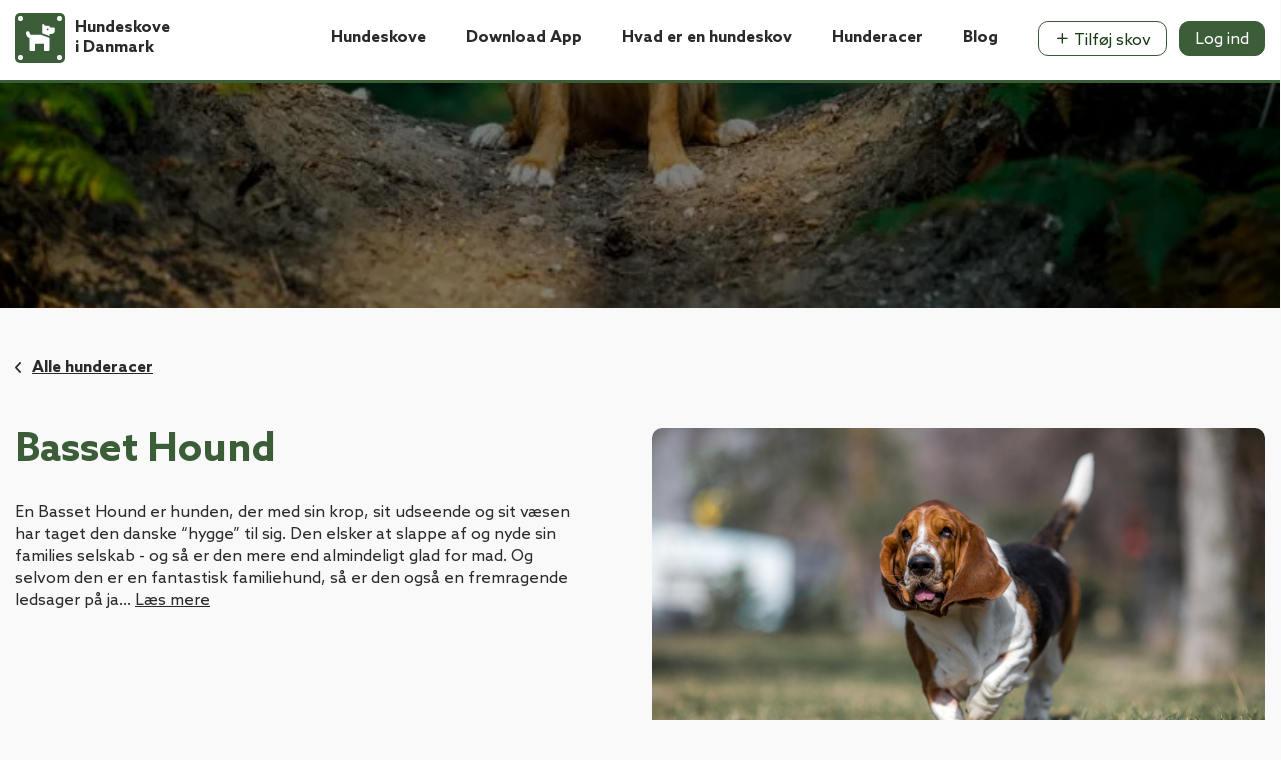

--- FILE ---
content_type: text/html; charset=UTF-8
request_url: https://www.hundeskove.dk/hunderacer/basset-hound
body_size: 12071
content:
<style>
ul.social_icns {
    list-style: none;
    padding: 0;
    text-align: right;
}

ul.social_icns li {
    list-style: none;
    display: inline-block;
    margin-right: 5px;

}

.card.is_stuck {
    position: static !important;
}

@media  only screen and (max-width: 991px) {

    ul.social_icns {
        text-align: center;
    }

    footer .text-right.mt-0.txt_sec {
        text-align: center !important;
        margin-bottom: 12px;
        margin-top: 11px !important;
    }
}
.lower-list span {
        display: inline-block;
        
        margin-bottom: 10px;
    }
    .title-dt{
        <!-- margin-left: 15px;-->
    }
    .lower-list .fe-arrow-right {
        font-size:11px;
    }

    .tree a,.user-top a{
        color: #3b5d38;
    }
    @media (max-width: 767px) {
        .page-footer .nav-2 {
            display: block !important;
        }
    }
    .hundeforsikring-nav {
        display: none;
    }
    @media (max-width: 767px) {
        .page-footer .hundeforsikring-nav {
            display: block !important;
        }
    }
    
</style>

<!DOCTYPE html PUBLIC "-//W3C//DTD XHTML 1.1//EN" "http://www.w3.org/TR/xhtml11/DTD/xhtml11.dtd">
<html xmlns="http://www.w3.org/1999/xhtml" xml:lang="da" xmlns:fb="http://ogp.me/ns/fb#">

<head prefix="og: http://ogp.me/ns# fb: http://ogp.me/ns/fb# business: http://ogp.me/ns/business#">
    <meta http-equiv="X-UA-Compatible" content="IE=edge,chrome=1">
    <meta name="viewport" content="width=device-width, initial-scale=1.0, maximum-scale=1.0, user-scalable=no" />
    <meta http-equiv="content-type" content="application/xhtml+xml; charset=utf-8" />
    <meta name="description" content="Overvejer du at anskaffe en Basset Hound? Få et overblik over alt, du skal vide om denne fantastiske kaninjægers historie, personlighed og behov." />
    <meta name="title" content="Basset Hound 🐕 Alt om den pålidelige, børnevenlige jagthund (2022)" />
    <meta name="apple-itunes-app" content="app-id=582770407, affiliate-data=partnerId=2003&tduid=2314259">
            
    <meta name="twitter:description" content="Overvejer du at anskaffe en Basset Hound? Få et overblik over alt, du skal vide om denne fantastiske kaninjægers historie, personlighed og behov." />
    
    <meta property="og:title" content="Hundeskove i Danmark - Basset Hound 🐕 Alt om den pålidelige, børnevenlige jagthund (2022)" />
    <meta property="og:description" content="Overvejer du at anskaffe en Basset Hound? Få et overblik over alt, du skal vide om denne fantastiske kaninjægers historie, personlighed og behov." />
    <meta property="og:site_name" content="Hundeskove i Danmark" />
    <meta property="og:type" content="business.business" />
    <meta property="business:contact_data:country_name" content="Danmark" />
    <meta property="business:contact_data:postal_code" content="7500" />
    <meta property="og:image" content="https://www.hundeskove.dk/graphics/meta-forestbg.jpg">
    <meta property="og:url" content="https://www.hundeskove.dk" />
    <meta property="og:site_name" content="Hundeskove i Danmark" />
    <meta property="og:image:width" content="600" />
    
    <meta name="twitter:card" content="summary" />
    <meta name="twitter:description" content="Overvejer du at anskaffe en Basset Hound? Få et overblik over alt, du skal vide om denne fantastiske kaninjægers historie, personlighed og behov." />
    <meta name="twitter:title" content="Hundeskove i Danmark -  Basset Hound 🐕 Alt om den pålidelige, børnevenlige jagthund (2022) " />
    <meta name="twitter:image" content="https://www.hundeskove.dk/graphics/meta-forestbg.jpg" />
    
    <meta name="google-site-verification" content="VVqKTcox7yq0lp2D3AThvuQssUrbofC-YOTyL2o3V4w" />
    
    <meta name="csrf-token" content="iCaPA7v17qQUQtKANFr3sazGqiQFfjIXEswtfIBs">
    
        <title> Basset Hound 🐕 Alt om den pålidelige, børnevenlige jagthund (2022) </title>
        <link rel="shortcut icon" type="image/x-icon" href="https://www.hundeskove.dk/graphics/hundeskove-icon-logo.svg" />
    <link rel="icon" href="https://www.hundeskove.dk/favicon.ico" type="image/x-icon">
    <link rel="stylesheet" href="https://www.hundeskove.dk/css/app.css?time=997453901" media="screen" charset="utf-8">
    <link rel="stylesheet" type="text/css" href="https://www.hundeskove.dk/css/sweetalert2.min.css" />
    <link rel="stylesheet" href="https://www.hundeskove.dk/fonts/feather/feather.min.css ">
        <link rel="canonical" href="https://www.hundeskove.dk/hunderacer/basset-hound">
                <link rel="stylesheet" href="https://www.hundeskove.dk/css/owl.carousel.css" media="screen" charset="utf-8">
        <!-- <link rel="stylesheet" href="https://stackpath.bootstrapcdn.com/font-awesome/4.7.0/css/font-awesome.min.css" media="screen" charset="utf-8"> -->
        <link rel="stylesheet" href="https://www.hundeskove.dk/css/homestyle.css?time=15449416" media="screen" charset="utf-8">
        <link rel="stylesheet" href="https://www.hundeskove.dk/css/breeds.css" media="screen" charset="utf-8">
        <link rel="stylesheet" href="https://www.hundeskove.dk/css/breed-detail.css" media="screen" charset="utf-8">

    
        <script type="text/javascript">
    (function(i, s, o, g, r, a, m) {
        i['GoogleAnalyticsObject'] = r;
        i[r] = i[r] || function() {
            (i[r].q = i[r].q || []).push(arguments)
        }, i[r].l = 1 * new Date();
        a = s.createElement(o),
            m = s.getElementsByTagName(o)[0];
        a.async = 1;
        a.src = g;
        m.parentNode.insertBefore(a, m)
    })(window, document, 'script', '//www.google-analytics.com/analytics.js', 'ga');
    ga('create', 'UA-6745990-11', 'hundeskove.dk');
    ga('send', 'pageview');
    </script>
    
            <script src="https://browser.sentry-cdn.com/4.6.4/bundle.min.js" crossorigin="anonymous"></script>
            <script data-ad-client="ca-pub-3739580923893358" async></script>
    <!-- Hotjar Tracking Code for https://www.hundeskove.dk/ -->
    <script>
    (function(h, o, t, j, a, r) {
        h.hj = h.hj || function() {
            (h.hj.q = h.hj.q || []).push(arguments)
        };
        h.hjSettings = {
            hjid: 2382834,
            hjsv: 6
        };
        a = o.getElementsByTagName('head')[0];
        r = o.createElement('script');
        r.async = 1;
        r.src = t + h.hjSettings.hjid + j + h.hjSettings.hjsv;
        a.appendChild(r);
    })(window, document, 'https://static.hotjar.com/c/hotjar-', '.js?sv=');
    </script>
<link rel="stylesheet" href="https://www.hundeskove.dk/admin/fonts/feather/feather.min.css ">

<link rel="stylesheet" href="https://www.hundeskove.dk/css/homestyle.css?time=852669458" media="screen" charset="utf-8" rel="preload">

    <!-- Google tag (gtag.js) -->
    <script async src="https://www.googletagmanager.com/gtag/js?id=G-M36R6E184S"></script>
    <script>
    window.dataLayer = window.dataLayer || [];
    function gtag(){dataLayer.push(arguments);}
    gtag('js', new Date());

    gtag('config', 'G-M36R6E184S');
    </script>

</head>

<body>
   
   <div id="fb-root"></div>
    <nav class="navbar navbar-expand-lg position-absolute w-100 mx-auto">
        <div class="d-flex flex-wrap container mt-1">
            <a class="navbar-brand text-white" href="https://www.hundeskove.dk" style="margin-right: 72px;">
                <div class="d-flex flex-wrap">
                    <div class="col p-0 m-0 mt-2 block-info">
                        <img width="50" class="w-10" src="https://www.hundeskove.dk/graphics/hundeskove-icon-logo.svg" alt="Home">
                    </div>
                    <div class="col-auto mt-0">
                        <div><small class="font-12">Den officielle</small> </div>
                        <div class="w-100"></div>
                        <strong class="font-18">Hundeskove i Danmark </strong>
                        <div class="w-100"></div>
                        <div class="p-0 m-0">
                            <small class="font-11">Det perfekte værktøj til alle hundeejere!</small>
                        </div>
                    </div>
                </div>
            </a>
            <div class="d-lg-none tree">
                <a class="" href="https://www.hundeskove.dk/indsend-ny-hundeskov"> + <i class="fas fa-tree"></i></a>
            </div>
            <div class="d-lg-none user-top">
                                    <a class="" href="https://www.hundeskove.dk/opret-bruger"> <i class="fas fa-user"></i> </a>
                            </div>
            <div class="menubar">
                <a class="d-lg-none" href="javascript:showMenu();">

                    <span class="icon-bar top-bar"></span>
                    <span class="icon-bar middle-bar"></span>
                    <span class="icon-bar bottom-bar"></span>
                </a>
            </div>
            <div class="closeicon" style="display:none">
                <a href="javascript:void(0);" style="font-size: 45px;" class="hhclosebtn d-lg-none" onclick="closeMenu();">×</a>
            </div>  
            <div class="collapse navbar-collapse">
                <ul class="navbar-nav ml-auto">
                    <li class="nav-item active">
                        <a class="nav-link text-white" href="https://www.hundeskove.dk/hundeskove-i-danmark">
                            Hundeskove
                        </a>
                    </li>
                    <li class="nav-item">
                        <a class="nav-link text-white" href="https://www.hundeskove.dk/hundeskove-i-danmark/hundeskov-app">
                            Download App
                        </a>
                    </li>
                    <li class="nav-item">
                        <a class="nav-link text-white" href="https://www.hundeskove.dk/hundeskove-i-danmark/hvad-er-en-hundeskov">
                            Hvad er en hundeskov
                        </a>
                    </li>

                    <li class="nav-item">
                        <a class="nav-link text-white" href="https://www.hundeskove.dk/hunderacer">
                            Hunderacer
                        </a>
                    </li>

                    <li class="nav-item">
                        <a class="nav-link text-white" href="https://www.hundeskove.dk/blog">
                            Blog
                        </a>
                    </li>

                    <li class="nav-item">
                        <a class="btn pl-4 pr-4 btn-white hover-no border-radius-17"
                            href="https://www.hundeskove.dk/indsend-ny-hundeskov">
                            <i class="fe fe-plus"></i> Tilføj skov
                        </a>
                    </li>
                                                            <li class="nav-item">
                        <a class="btn pl-4 pr-4 btn-primary hover-no border-radius-17"
                            href="https://www.hundeskove.dk/logind">
                            <i class="fe fe-lock"></i> Log ind
                        </a>
                    </li>
                                    </ul>
            </div>
            <div class="w-100 mt-3 d-sm-none d-none d-sm-block">
                <hr class="w-100 m-0 p-0 hr-opacity">
            </div>
        </div>
    </nav>
    
     <div id="mobilemenu" class="hhoverlay">
        <section class="map-section" style="margin: 30px 2px;">
            <div class="top-map-plus"></div>
            <form method="get" class="searchfrom" action="search">
                <div class="search-bar">
                    <div class="col-lg-12">
                        <h2 class="serachtitle">
                            Find en hundeskove nær dig!
                        </h2>
                    </div>
                    <div>
                        <div class="content">
                            <div class="searchbar-sec">
                                <input type="text" placeholder="Søg efter by eller postnummer" id="searchValue" name="search">
                                <button type="submit" class="btn serach-btn"><i class="fas fa-search"></i></button>
                                <button class="map-btn btn"><img src="https://www.hundeskove.dk/graphics/map-icon.png"></button>
                            </div>
                            <div class="checkbox d-flex flex-wrap">
                                <div class="hunder-check">
                                    <input id="HunderstandDesktop" type="checkbox" value="hunderstand" name="searchItem[]">
                                    <label for="HunderstandDesktop" class="label-check">Hunderstrand</label>
                                </div>
                                <div class="hunder-check">
                                    <input id="IndhegnetDesktop" type="checkbox" value="Indhegnet" name="searchItem[]">
                                    <label for="IndhegnetDesktop" class="label-check">Indhegnet</label>  
                                </div>
                                <div class="hunder-check">
                                    <input id="ParkeringDesktop" type="checkbox" value="parkering" name="searchItem[]">
                                    <label for="ParkeringDesktop" class="label-check">Parkering</label>
                                </div>
                            <div>
                        </div>

                    </div>
                </div>
            </form>
        </section>
        <div class="header-top">
            <ul class="navbar-nav ml-auto">
                <li class="nav-item mobilenavigation">
                    <a class="nav-link mobile-a" href="https://www.hundeskove.dk/hundeskove-i-danmark">
                        Hundeskove
                    </a>
                </li>
                <li class="nav-item mobilenavigation">
                    <a class="nav-link mobile-a" href="https://www.hundeskove.dk/hundeskove-i-danmark/hundeskov-app">
                        Download App
                    </a>
                </li>
                <li class="nav-item mobilenavigation">
                    <a class="nav-link mobile-a" href="https://www.hundeskove.dk/hundeskove-i-danmark/hvad-er-en-hundeskov">
                        Hvad er en hundeskov
                    </a>
                </li>

                <li class="nav-item mobilenavigation">
                    <a class="nav-link mobile-a" href="https://www.hundeskove.dk/hunderacer">
                        Hunderacer
                    </a>
                </li>

                <li class="nav-item mobilenavigation">
                    <a class="nav-link mobile-a" href="https://www.hundeskove.dk/blog">
                        Blog
                    </a>
                </li>
                <li class="nav-item mobilenavigation">
                    <a class="nav-link mobile-a" href="https://www.hundeskove.dk/Hundeforsikring">
                        Hundeforsikring
                    </a>
                </li>
            </ul>
        </div>
        
    <div class="download-app-img text-center">
        <a href="https://play.google.com/store/apps/details?id=com.zenrockers.hundeskove&hl=da&gl" target="_blank">
            <img src="https://www.hundeskove.dk/graphics/footer-google-play-store-download.png" width="150" alt="App Store">
        </a>
        <a href="https://apps.apple.com/dk/app/hundeskove-i-danmark/id582770407" target="_blank">
            <img width="150" src="https://www.hundeskove.dk/dev/public/graphics/apple-download2.png" alt="App Store">    
        </a>
    </div>
    <!-- <a href="javascript:void(0);" class="hhclosebtn" onclick="closeMenu();">×</a>
        <div class="hhoverlay-content">
            <div class="col-lg-6 mx-auto">
                <a class="navbar-brand text-white" href="#">
                    <div class="d-flex flex-wrap">
                        <div class="col p-0 m-0">
                            <img width="57" class="w-10" src="https://www.hundeskove.dk/graphics/app-logo.png" alt="App Logo">
                        </div>
                    </div>
                </a>
                <hr class="w-100 m-0 p-0 hr-opacity">
                <a class="p-0 pt-4" href="https://www.hundeskove.dk/hundeskove-i-danmark">Hundeskove</a>
                <a class="p-1" href="https://www.hundeskove.dk/hundeskove-i-danmark/hvad-er-en-hundeskov">Hvad er en hundeskov?</a>
                <a class="p-1" href="https://www.hundeskove.dk/blog">Blog</a>
                <a href="https://itunes.apple.com/dk/app/hundeskove-i-danmark/id582770407?l=da" target="_blank">
                    <img width="250" src="https://www.hundeskove.dk/graphics/apple-download2.png" alt="App Store">
                </a>
            </div>
        </div> -->
    </div> 
        <header class="hero-detail">
    <div class="container h-100">
        <div class="row h-100 align-items-center">
            <div class="col-lg-12 text-left">
            </div>
        </div>
    </div>
</header>
        <main role="main" class="p-0 container-fluid">
        

<section class="besanji-column-section">
    <div class="container">

        <div class="back-link">
            <i class="fas fa-angle-left"></i>
            <a href="https://www.hundeskove.dk/hunderacer">
                Alle hunderacer
            </a>
        </div>
        
        <div class="row">
            <div class="col-lg-6 col-md-12">
                <div class="besanji-detail-left">
                    <h1>Basset Hound</h1>
                    <p class="description">En Basset Hound er hunden, der med sin krop, sit udseende og sit væsen har taget den danske “hygge” til sig. Den elsker at slappe af og nyde sin families selskab - og så er den mere end almindeligt glad for mad. Og selvom den er en fantastisk familiehund, så er den også en fremragende ledsager på ja... <a href="javascript:void" data-description="En Basset Hound er hunden, der med sin krop, sit udseende og sit væsen har taget den danske “hygge” til sig. Den elsker at slappe af og nyde sin families selskab - og så er den mere end almindeligt glad for mad. Og selvom den er en fantastisk familiehund, så er den også en fremragende ledsager på jagten med sin gode næse." data-short_decription="En Basset Hound er hunden, der med sin krop, sit udseende og sit væsen har taget den danske “hygge” til sig. Den elsker at slappe af og nyde sin families selskab - og så er den mere end almindeligt glad for mad. Og selvom den er en fantastisk familiehund, så er den også en fremragende ledsager på ja..." class="read_more_breed">Læs mere</a></p>
                    
                </div>
            </div>

            <div class="col-lg-6 col-md-12">
                <div class="besanji-image-right" style="background:url(https://www.hundeskove.dk/graphics/hunderacer/1648803169.jpg);">
                </div>
            </div>
        </div>

        <div class="besanji-column-feature">
            <h3>Karaktertræk hos en Basset Hound</h3>
            <div class="row">
                <div class="col-lg-2 col-md-4 col-sm-6">
                    <div class="besanji-feature">
                        <img src="https://www.hundeskove.dk/graphics/Motiondog.png">
                        <h4>Motion</h4>
                        <div class="star-rating">
                                                            <i class="fa fa-heart"></i>
                                                                                        <i class="fa fa-heart-o"></i>
                                                            <i class="fa fa-heart-o"></i>
                                                    </div>
                    </div>
                </div>
                <div class="col-lg-2 col-md-4 col-sm-6">
                    <div class="besanji-feature">
                        <img src="https://www.hundeskove.dk/graphics/Børnevenligdog.png">
                        <h4>Børnevenlig</h4>
                        <div class="star-rating">
                                                            <i class="fa fa-heart"></i>
                                                                                        <i class="fa fa-heart-o"></i>
                                                            <i class="fa fa-heart-o"></i>
                                                    </div>
                    </div>
                </div>
                <div class="col-lg-2 col-md-4 col-sm-6">
                    <div class="besanji-feature">
                        <img src="https://www.hundeskove.dk/graphics/Lydigheddog.png">
                        <div class="star-rating">
                            <h4>Lydighed</h4>
                                                            <i class="fa fa-heart"></i>
                                                                                        <i class="fa fa-heart-o"></i>
                                                            <i class="fa fa-heart-o"></i>
                                                    </div>
                    </div>
                </div>
                <div class="col-lg-2 col-md-4 col-sm-6">
                    <div class="besanji-feature">
                        <img src="https://www.hundeskove.dk/graphics/Gøendog.png">
                        <h4>Gøen</h4>
                        <div class="star-rating">
                                                            <i class="fa fa-heart"></i>
                                                                                        <i class="fa fa-heart-o"></i>
                                                            <i class="fa fa-heart-o"></i>
                                                    </div>
                    </div>
                </div>
                <div class="col-lg-2 col-md-4 col-sm-6">
                    <div class="besanji-feature">
                        <img src="https://www.hundeskove.dk/graphics/Maddog.png">
                        <h4>Mad</h4>
                        <div class="star-rating">
                                                            <i class="fa fa-heart"></i>
                                                                                        <i class="fa fa-heart-o"></i>
                                                            <i class="fa fa-heart-o"></i>
                                                    </div>
                    </div>
                </div>
                <div class="col-lg-2 col-md-4 col-sm-6">
                    <div class="besanji-feature">
                        <img src="https://www.hundeskove.dk/graphics/Pelsplejedog.png">
                        <h4>Pelspleje</h4>
                        <div class="star-rating">
                                                            <i class="fa fa-heart"></i>
                                                                                        <i class="fa fa-heart-o"></i>
                                                            <i class="fa fa-heart-o"></i>
                                                    </div>
                    </div>  
                </div>
            </div>
        </div>

        <div class="hunderacer-img">
            <img alt="Basset Hound" src="https://www.hundeskove.dk/graphics/hunderacer/1648030469.png" onerror="this.onerror=null;this.src='/graphics/noimage.jpg';">
        </div>
    </div>
</section>

<section class="dog-fun-info-fact">
    <div class="container">
        <div class="row">
            <div class="col-lg-6 col-md-12">
                <div class="dog-fun-info-left"> 
                    <p><strong>Basset Hound: Den rolige, b&oslash;rnevenlige jagthund</strong><br />
Hvis du er p&aring; udkig efter en rolig hund, der kan v&aelig;re dine sm&aring;b&oslash;rns allerbedste ven, s&aring; er en Basset Hound m&aring;ske hunden for dig.</p>

<p>En Basset Hound udg&oslash;r med sin rolige personlighed selveste essensen af hjemlig afslappethed, og bidrager godt til den danske &ldquo;hygge&rdquo;. Selvom hunden oprindeligt er blevet brugt (og stadig bruges) til jagt, s&aring; er det ikke spr&aelig;lsk, ustyrlig energi, der er denne hunds varem&aelig;rke. Tv&aelig;rtimod: vil du have en rolig hund, der indg&aring;r som en central del af familien, n&aring;r I samles derhjemme omkring spisebordet eller i sofaen, s&aring; er en Basset Hound det gode valg for jer.</p>

<p>En Basset Hound kan i hjemmet sagtens blive opfattet som en decideret doven hund. Og dens temperament, personlighed og fysiske fremtoning er da ogs&aring; <em>helt </em>nede p&aring; jorden - typisk n&aring;r disse hunde en h&oslash;jde p&aring; omkring de 35 cm. Men Basset Hounds er til geng&aelig;ld yderst loyale, og har en meget venlig grundindstilling - b&aring;de over for familiemedlemmer, b&oslash;rn og udefrakommende g&aelig;ster. Dovenskaben kan ogs&aring; komme til udtryk i manglende lydighed, og de kan godt v&aelig;re lidt sv&aelig;re at tr&aelig;ne. Men med t&aring;lmodighed og milde, positive gentagelser kan en Basset Hound l&aelig;re mange ting, der kan g&oslash;re hverdagen nemmere for jer alle sammen.</p>

<p>De er familiehunde med stort &ldquo;F&rdquo;, og elsker selskab. Det betyder s&aring; ogs&aring;, at en Basset Hound helst ikke skal lades alene i mange timer af gangen, da den p&aring; den m&aring;de kan blive sorgfuld, hyle og blive destruktiv. De hyler h&oslash;jt, og kan h&oslash;res langt v&aelig;k.</p>

<p>En af de prim&aelig;re udfordringer for familier, der anskaffer sig en Basset Hound, er at holde dens v&aelig;gt p&aring; et niveau, der ikke p&aring; sigt kommer til at g&aring; ud over dens helbred. Basset Hounds er nemlig yderst glade for god mad, og spiser gerne til. N&aring;r dette karaktertr&aelig;k kombineres med deres afslappede, dovne grundinstilling til livet, s&aring; skaber det i mange tilf&aelig;lde overv&aelig;gt - og dertilh&oslash;rende f&oslash;lgesygdomme. Derfor er det af stor vigtighed, at man s&oslash;rger for god foder af h&oslash;j kvalitet, <em>og i de rette m&aelig;ngder</em>.</p>

<p>En af ulemperne ved en Basset Hound er, at dens mange folder og l&oslash;se hud omkring ansigtet og hundens mund g&oslash;r, at mange af disse hunde udvikler et savle-problem. De kommer simpelthen til at g&aring; og savle meget af tiden. Hvis man har t&aring;lmodighed med det, og ikke har noget imod at t&oslash;rre lidt op efter hunden en gang imellem, s&aring; er det et ganske uskyldigt tr&aelig;k. Men desv&aelig;rre g&oslash;r det ogs&aring;, at ganske mange Basset Hounds bliver bortadopterede af familier, der ser dens tendens til at savle meget som et problem i hverdagen.</p>

<p><strong>S&aring;dan er Basset Hounds avlet perfekt til jagten</strong><br />
Ordet &ldquo;Basset&rdquo; kommer af det franske &ldquo;Bas&rdquo;, der betyder &ldquo;lav&rdquo; - og det er pr&aelig;cist hvad denne hund er. Ofte bliver hunde som en Basset Hound set som en smule deforme med deres korte ben og lange, rynkede krop, men alle dens egenskaber spiller en central rolle i hundens klassiske hverv som en jagthund, hvor hundens lugtesans spiller en prim&aelig;r rolle.</p>

<p>Faktisk er en Basset Hounds lugtesans kun sl&aring;et af blodhundens n&aelig;se.</p>

<p>Hundens lave positur g&oslash;r, at den i jagten med hele sin krop er placeret pr&aelig;cist d&eacute;r, hvor byttets lugt har sat sine tydelige spor: ved jorden. De mange rynker, som man finder ved og omkring hundens ansigt, og de lange &oslash;rer, der ofte sl&aelig;bes p&aring; jorden efter hunden, fanger ekstra lugt fra byttet. Hundens korte ben og lave tempo g&oslash;r ogs&aring;, at jagtfolk kan f&oslash;lge med, n&aring;r en Basset Hound fors&oslash;ger at spore byttet op med sin gode lugtesans. Og hundens lange hale, der med sin hvide spids st&aring;r lige op i luften, fungerer ogs&aring; under jagten som et pejlem&aelig;rke - j&aelig;gerne kan nemlig altid finde hunden ved at spejde efter den hvide halespids, ogs&aring; selvom hunden befinder sig i h&oslash;jt gr&aelig;s eller t&aelig;t grundbevoksning.</p>

<p>N&aring;r man ved disse ting, s&aring; bliver en Basset Hounds karaktertr&aelig;k pludselig et fascinerende studie i sig selv. Og disse tr&aelig;k kan ogs&aring; komme til udtryk i hverdagens opf&oslash;rsel. For eksempel er det s&aelig;rligt vigtigt at holde en Basset Hound i snor p&aring; den daglige g&aring;tur, da den ikke skyr farer eller forhindringer, hvis den st&oslash;der p&aring; et interessant lugtspor, som den vil forf&oslash;lge.</p>
                </div>
            </div>
            <div class="col-lg-6 col-md-12">  
                <div class="hunderacer-img">
                    <img src="https://www.hundeskove.dk/graphics/hunderacer/1648030469.png" onerror="this.onerror=null;this.src='/graphics/noimage.jpg';">
                </div>
                                <div class="dog-fun-info-right">
                    <div class="fun-fact">
                        <h2 class="text-center"><u> 3 fun facts</u> Om Basset Hound</h2>
                        <div class="row">
                                                        <div class="col-sm-4">
                                <div class="fun-fact-box">
                                    <img src="https://www.hundeskove.dk/graphics/hunderacer/16488846391823667438.svg" onerror="this.onerror=null;this.src='/graphics/noimage.jpg';" alt="Basset Hounds var først populære i det franske aristokrati,"> 
                                    <p> Basset Hounds var først populære i det franske aristokrati,<a href="javascript:void" class="section_title_1"> Læs mere</a></p>    
                                    <p class="d-none section_description_1">men efter den franske revolution blev den almindelig i det franske borgerskab, der brugte den til jagt. <a href="javascript:void" class="section_hide_desc_1">Læs Mindre</a></p>
                                </div>
                            </div>
                                                                                    <div class="col-sm-4">
                                <div class="fun-fact-box">
                                    <img src="https://www.hundeskove.dk/graphics/hunderacer/1648884639191446112.svg" onerror="this.onerror=null;this.src='/graphics/noimage.jpg';" alt="Basset Hounds blev fremavlet, da en St. Hubert i Frankrig fik en hvalp, der var dværgfødt med ekstremt korte ben."> 
                                    <p>Basset Hounds blev fremavlet, da en St. Hubert i Frankrig fik en hvalp, der var dværgfødt med ekstremt korte ben.<a href="javascript:void" class="section_title_2">Læs mere</a></p>                                     <p class="d-none section_description_2">Denne egenskab blev anerkendt fordi den tillod denne avl en større effektivitet, når den skulle opsnuse et bytte under jagten. <a href="javascript:void" class="section_hide_desc_2">Læs Mindre</a></p>

                                </div>
                            </div>
                                                                                    <div class="col-sm-4">
                                <div class="fun-fact-box">
                                    <img src="https://www.hundeskove.dk/graphics/hunderacer/1648884639969930051.svg" onerror="this.onerror=null;this.src='/graphics/noimage.jpg';" alt="Basset Hounds har siden 1960’erne været en stor del af popkulturen i USA,"> 
                                     <p>Basset Hounds har siden 1960’erne været en stor del af popkulturen i USA, <a href="javascript:void" class="section_title_3">Læs mere</a></p>                                     <p class="d-none section_description_3">hvor de er blevet brugt i og populariseret igennem mange virale reklamekampagner. Der er den dag i dag opstået en decideret kult, der centrerer sig om Basset Hound hunderacen, og hvor man mødes på regelmæssig basis til træning, konventer, udstillinger, osv. <a href="javascript:void" class="section_hide_desc_3">Læs Mindre</a></p>

                                </div>
                            </div>
                                                    </div>
                    </div>

                    <div class="mt-5">
                        <p><strong>Fakta om Basset Hounds</strong></p>

<p><strong>Type</strong><br />
En Basset Hound er en traditionel jagthund, der prim&aelig;rt bidrager til jagten ved hj&aelig;lp af sin uovertrufne lugtesans, som den sporer byttet med. Den er en lavbenet, langsom hund, der har et lavt tempo - b&aring;de n&aring;r vi taler topfart s&aring;vel som temperament.</p>

<p><strong>Motion</strong><br />
En Basset Hound kr&aelig;ver ikke meget motion, da dens grundl&aelig;ggende energiniveau ligger p&aring; et lavt niveau. Til geng&aelig;ld kan disse hunde, hvis de ikke f&aring;r nok motion, udvikle f&oslash;lgesygdomme pga. overv&aelig;gt eller inaktivitet. Derfor skal de gerne op p&aring; et vist aktivitetsniveau.</p>

<p><strong>Pelspleje</strong><br />
Basset Hounds kr&aelig;ver ikke den store pelspleje.&nbsp;</p>

<p><strong>Alder</strong><br />
En Basset Hound bliver typisk omkring de 10-12 &aring;r.</p>

<p><strong>Hvorfor v&aelig;lge en Basset Hound?</strong><br />
Du skal v&aelig;lge en Basset Hound, hvis du leder efter en rigtig familiehund, der passer perfekt ind i b&oslash;rnenes hverdag - b&aring;de af sind, temperament, og selvf&oslash;lgelig ogs&aring; i dens fysiske h&oslash;jde.</p>
                    </div>
                </div>
                            </div>
        </div>
    </div>
</section>

<section style="width:100%;padding: 10px 0 70px 0;" class="forest-ralated">
      <div class="container" >
        <div class="row">
          <div class="forest-ralate-grid-wrapper">
            <div class="forest-ralate-grid">
              <div class="col-auto text-left p-0">
                <strong class="serachtitle">Hundeskovene i Danmark</strong>
              </div>        
            </div>
            <div class="forest-ralate-cards"> 
              <div class="row ralated-list-info mySlider">
                                            <div class="mySlider__item col-lg-3 col-sm-6 ">
                  <div class="card p-0 col-sm-4 col-md-3 col-lg-3">
                    <div class="card-body col-12 p-0 pt-0">
                      <a href="https://www.hundeskove.dk/hundeskove-i-danmark/region_hovedstaden/hundeskov/victoria-533" class="block-info">
                        <img class="img-fluid w-100"src="https://www.hundeskove.dk/dogpark_images/dogpark_image_1644217291.jpg" alt="Victoria" height="253" width="107"/>
                      </a>
                      <div class="col-lg-12 m-0 mt-0 p-3 pb-0 forest-div">
                        <h4 class="col-10 p-0 text-truncate d-block">
                          <a href="https://www.hundeskove.dk/hundeskove-i-danmark/region_hovedstaden/hundeskov/victoria-533" title="Victoria">
                            Victoria
                          </a>
                        </h4>
                        <div class="card-text user-card">
                          <img src="https://www.hundeskove.dk/graphics/brownmap-icon.png">
                          <div class="user-number">
                            <span class="number-card">3875 Merrijig</span>
                            <span>Allerød Kommune </span>
                          </div>
                        </div>
                        <div class="float-left block-info fenched-name">
                                                      <i class="fence-primary fas fa-dog"></i>
                            <span class="small font-12">Indhegnet</span> 
                                                  </div>
                        
                      </div>
                    </div>
                  </div>
                </div>
                                              <div class="mySlider__item col-lg-3 col-sm-6 ">
                  <div class="card p-0 col-sm-4 col-md-3 col-lg-3">
                    <div class="card-body col-12 p-0 pt-0">
                      <a href="https://www.hundeskove.dk/hundeskove-i-danmark/region_syddanmark/hundeskov/taulov_hundemark-515" class="block-info">
                        <img class="img-fluid w-100"src="https://www.hundeskove.dk/dogpark_images/dogpark_image_1627637584.jpg" alt="Taulov Hundemark" height="253" width="107"/>
                      </a>
                      <div class="col-lg-12 m-0 mt-0 p-3 pb-0 forest-div">
                        <h4 class="col-10 p-0 text-truncate d-block">
                          <a href="https://www.hundeskove.dk/hundeskove-i-danmark/region_syddanmark/hundeskov/taulov_hundemark-515" title="Taulov hundemark">
                            Taulov Hundemark
                          </a>
                        </h4>
                        <div class="card-text user-card">
                          <img src="https://www.hundeskove.dk/graphics/brownmap-icon.png">
                          <div class="user-number">
                            <span class="number-card">7000 Taulov</span>
                            <span>Fredericia Kommune </span>
                          </div>
                        </div>
                        <div class="float-left block-info fenched-name">
                                                      <i class="fence-primary fas fa-dog"></i>
                            <span class="small font-12">Indhegnet</span> 
                                                  </div>
                        
                      </div>
                    </div>
                  </div>
                </div>
                                              <div class="mySlider__item col-lg-3 col-sm-6 ">
                  <div class="card p-0 col-sm-4 col-md-3 col-lg-3">
                    <div class="card-body col-12 p-0 pt-0">
                      <a href="https://www.hundeskove.dk/hundeskove-i-danmark/region_sjaelland/hundeskov/haarlev_byskov_hundeskov-514" class="block-info">
                        <img class="img-fluid w-100"src="https://www.hundeskove.dk/dogpark_images/dogpark_image_1627635006.jpg" alt="Hårlev Byskov Hundeskov" height="253" width="107"/>
                      </a>
                      <div class="col-lg-12 m-0 mt-0 p-3 pb-0 forest-div">
                        <h4 class="col-10 p-0 text-truncate d-block">
                          <a href="https://www.hundeskove.dk/hundeskove-i-danmark/region_sjaelland/hundeskov/haarlev_byskov_hundeskov-514" title="Hårlev Byskov Hundeskov">
                            Hårlev Byskov Hundeskov
                          </a>
                        </h4>
                        <div class="card-text user-card">
                          <img src="https://www.hundeskove.dk/graphics/brownmap-icon.png">
                          <div class="user-number">
                            <span class="number-card">4652 Hårlev</span>
                            <span>Stevns Kommune </span>
                          </div>
                        </div>
                        <div class="float-left block-info fenched-name">
                                                      <i class="fence-primary fas fa-dog"></i>
                            <span class="small font-12">Indhegnet</span> 
                                                  </div>
                        
                      </div>
                    </div>
                  </div>
                </div>
                                              <div class="mySlider__item col-lg-3 col-sm-6 ">
                  <div class="card p-0 col-sm-4 col-md-3 col-lg-3">
                    <div class="card-body col-12 p-0 pt-0">
                      <a href="https://www.hundeskove.dk/hundeskove-i-danmark/region_syddanmark/hundeskov/tarup_davinde_hundeskov-513" class="block-info">
                        <img class="img-fluid w-100"src="https://www.hundeskove.dk/dogpark_images/dogpark_image_1644241441.jpg" alt="Tarup-Davinde Hundeskov" height="253" width="107"/>
                      </a>
                      <div class="col-lg-12 m-0 mt-0 p-3 pb-0 forest-div">
                        <h4 class="col-10 p-0 text-truncate d-block">
                          <a href="https://www.hundeskove.dk/hundeskove-i-danmark/region_syddanmark/hundeskov/tarup_davinde_hundeskov-513" title="Tarup-Davinde Hundeskov">
                            Tarup-Davinde Hundeskov
                          </a>
                        </h4>
                        <div class="card-text user-card">
                          <img src="https://www.hundeskove.dk/graphics/brownmap-icon.png">
                          <div class="user-number">
                            <span class="number-card">5220 Odense</span>
                            <span>Odense Kommune </span>
                          </div>
                        </div>
                        <div class="float-left block-info fenched-name">
                                                      <i class="fence-primary fas fa-dog"></i>
                            <span class="small font-12">Indhegnet</span> 
                                                  </div>
                        
                      </div>
                    </div>
                  </div>
                </div>
                              </div>
              <div class="forest-btn-wrapper mx-auto">
                <a href="https://www.hundeskove.dk/hundeskove-i-danmark" class="btn btn-primary col-lg-12 forest-btn">
                  Se alle hundeskove
                </a>
              </div>  
            </div>
          </div>
        </div>
      </div>
    </section>

<section class="bg-white dog-forest-info" id="counter">
        <div class="container">
            <div class="row mt-3">
                <div class="col-lg-6 block-left">
                    <h2 class="serachtitle">
                        En tur i hundeskoven giver dig og din hund <br>en positiv oplevelse i naturen
                        <p class="font-16 p-0 mb-4">
                            Download "Hundeskove i Danmark" appen
                        </p>
                    </h2>
                    <div class="dog-info">
                        <span class="icon-wrapper">
                            <i class="fas fa-tree"></i>
                        </span>
                        <span class="count" data-count="410">410</span>+ Hundeskove
                    </div>
                    <div class="dog-info">
                        <span class="icon-wrapper">
                            <i class="fas fa-user"></i> 
                        </span>
                        <span class="count" data-count="3600">3600</span>+ Hundeejere
                    </div>
                    <div class="dog-info">
                        <span class="icon-wrapper">
                            <i class="fas fa-star"></i> 
                        </span>
                        <span class="count" data-count="920">920</span>+ Bedømmelser
                    </div>
                    <a href="https://itunes.apple.com/dk/app/hundeskove-i-danmark/id582770407?l=da" class="mt-3  btn btn-primary forest-btn" target="_blank"><button class="read-more-button">Læs mere om App'en</button></a>
                    <h3 class="mt-4">
                            <small class="font-16">Hundredevis af hundeskove pakket ned i én <br />App - Det perfekte værktøj til alle hundeejere!</small>
                        </h3>
                    <div class="map-box-container mt-6 row">
                        <div class="col-md-12">
                            <div class="mapbox">
                                <div class="top-map-plus"></div>
                                    <span class="image-wrapper first-map">
                                        <img src="https://www.hundeskove.dk/graphics/map.png">
                                    </span>
                                    <p>Find en hundeskov i dit <br> nærområde baseret på din <br> GPS-position</p>
                                <div class="top-map-plus bottom-plus"></div>
                            </div>
                            <div class="mapbox">
                                <div class="top-map-plus"></div>
                                    <span class="image-wrapper">
                                        <i class="fas fa-map-marked-alt"></i>
                                    </span>
                                    <p>Interaktivt kort med <br> hundredvis af Hundeskove i <br> Danmark</p>
                                <div class="top-map-plus bottom-plus"></div>
                            </div>
                        </div>
                    </div>
                    <!-- <hr class="d-sm-none d-md-none d-none d-sm-none d-lg-block"> -->
                </div>
                <div class="col-lg-6  block-right">  
                <a href="https://itunes.apple.com/dk/app/hundeskove-i-danmark/id582770407?l=da" class=" mr-2 download-app-desktop" target="_blank"><img src="https://www.hundeskove.dk/graphics/download-app-img-black-new.png"> </a>
                <a href="https://itunes.apple.com/dk/app/hundeskove-i-danmark/id582770407?l=da" class="mt-5  mr-2 download-app-mobile" target="_blank"><img src="https://www.hundeskove.dk/graphics/downloadapp-mobile.png"> </a>
                </div>
            </div>
        </div>
    </section>

    </main>
    
     <footer class="page-footer">
        <div class="container">
            <div class="row">
                <div class="mt-3 py-6 col-lg-12 footer-wrapper">
                    <div class="text-danger footer-top">
                        <div class="text-center"></div>
                            <div class="text-dark footer-top-inner">
                                <div class="logo">
                                    <img width="70" class="w-10" src="https://www.hundeskove.dk/graphics/hundeskove-icon-logo.svg" alt="Home">
                                </div>
                                <div class="logocontent">
                                    <strong class="font-18 title">Hundeskove i Danmark </strong>
                                    <small>
                                        <p class="font-12">©Hundeskove i Danmark 2012-2026<br>Alle rettigheder forbeholdes</p>
                                    </small>
                                </div>
                            </div>
                    </div>
                    <div class="footer-navigation row">
                        <div class="col-md-12">
                            <div class="row">
                            <div class="col-md-3 nav-1">
                                <p><strong class="font-18 footer-navigation-title">Links </strong></p>
                                <ul class="navbar-nav ml-auto">
                    <li class="nav-item ">
                        <a class="nav-link " href="https://www.hundeskove.dk/hundeskove-i-danmark">
                            Hundeskove
                        </a>
                    </li>
                    <li class="nav-item">
                        <a class="nav-link " href="https://www.hundeskove.dk/hundeskove-i-danmark/hundeskov-app">
                            Download App
                        </a>
                    </li>
                    <li class="nav-item">
                        <a class="nav-link " href="https://www.hundeskove.dk/hundeskove-i-danmark/hvad-er-en-hundeskov">
                            Hvad er en hundeskov
                        </a>
                    </li>

                    <li class="nav-item">
                        <a class="nav-link " href="https://www.hundeskove.dk/blog">
                            Blog
                        </a>
                    </li>

                    <li class="nav-item hundeforsikring-nav">
                        <a class="nav-link " href="https://www.hundeskove.dk/Hundeforsikring">
                            Hundeforsikring
                        </a>
                    </li>

                    <li class="nav-item">
                        <a class="nav-link " href="https://www.hundeskove.dk/kontakt">
                            Kontakt os
                        </a>
                    </li>

                   
                </ul>
                            </div>
                            <div class="col-md-3 nav-2">
                                <p><strong class="font-18 footer-navigation-title">Links </strong></p>
                                <ul class="navbar-nav ml-auto">
                    <li class="nav-item ">
                        <a class="nav-link " href="https://www.hundeskove.dk/Hundeforsikring">
                            Hundeforsikring
                        </a>
                    </li>
                    <li class="nav-item">
                        <a class="nav-link " href="https://www.hundeskove.dk/hundeskove-i-danmark/hundeskov-app">
                            Download App
                        </a>
                    </li>
                    <li class="nav-item">
                        <a class="nav-link " href="https://www.hundeskove.dk/hundeskove-i-danmark/hvad-er-en-hundeskov">
                            Hvad er en hundeskov
                        </a>
                    </li>

                    <li class="nav-item">
                        <a class="nav-link " href="https://www.hundeskove.dk/blog">
                            Blog
                        </a>
                    </li>
                    <li class="nav-item">
                        <a class="nav-link " href="https://www.hundeskove.dk/kontakt">
                            Kontakt os
                        </a>
                    </li>
                   
                </ul>
                            </div>
                            <div class="col-md-3 socials">
                                <p><strong class="font-18 footer-navigation-title social-links">Find hundeskove.dk </strong></p>
                                <ul class="social_icns text-left">
                                    <li><a href="https://www.facebook.com/Hundeskove.i.Danmark" target="_blank"><i class="fab fa-facebook-square"></i></a></li>
                                    <li><a href="https://www.instagram.com/hundeskove" target="_blank"><i class="fab fa-instagram"></i></a></li>
                                </ul>
                            </div>
                            <div class="col-md-3 app-store-link">
                                <p><strong class="font-18 footer-navigation-title">Find Hundeskove i <br> Danmark <br> app'en på App Store </strong></p>
                                <div class="d-flex  p-0 m-0">
                                    <a href="https://apps.apple.com/dk/app/hundeskove-i-danmark/id582770407" class="mt-5" target="_blank">
                                        <img width="180" src="https://www.hundeskove.dk/graphics/download-app-footer.png" alt="App Store">
                                    </a>
                                </div>
                                <div class="d-flex  p-0 m-0">
                                    <a href="https://play.google.com/store/apps/details?id=com.zenrockers.hundeskove&hl=da&gl" class="mt-5 block-info" target="_blank">
                                        <img width="180" src="https://www.hundeskove.dk/graphics/footer-google-play-store-download.png" style="width:180px !important" alt="App Store">
                                    </a>
                                </div>
                            </div>
                        </div>
                        </div>
                    </div>
                    </div>
                    <div class="footer_images d-flex">
                        <div class= "footer_images_desktop">
                            <div class="footer_image_wrapper">
                                <a href="https://plastiknejtak.dk/" target="_blank">
                                    <img class="d-block mb-3" src="https://www.hundeskove.dk/graphics/pntmaerket.png"
                                        alt="Plastik Nej Tak">
                                </a>
                            </div>
                            <div class="footer_image_wrapper">
                                <a href="https://miljoevenlig-pakning.dk/" target="_blank">
                                    <img class="d-block mb-3 " src="https://www.hundeskove.dk/graphics/miljovenlig_pakning.png"
                                        alt="Miljovenlig Pakning">
                                </a>
                            </div>
                            <div class="footer_image_wrapper">
                                <a href="https://sundtarbejdsmiljo.dk/" target="_blank">
                                    <img class="d-block mb-3" src="https://www.hundeskove.dk/graphics/sundt-arbejdsmiljo-logo.png"
                                        alt="Sundt Arbejdsmiljo">
                                </a>
                            </div>
                            <div class="footer_image_wrapper">
                                <a href="https://stoppapirspild.dk/" target="_blank">
                                    <img class="d-block mb-3" src="https://www.hundeskove.dk/graphics/StopPapirspild.png"
                                        alt="Stop Papirspild">
                                </a>
                            </div>
                            <div class="footer_image_wrapper">
                                <a href="https://klimaprofilen.dk/" target="_blank">
                                    <img class="d-block mb-3" src="https://www.hundeskove.dk/graphics/klimaprofilen.png"
                                        alt="Klima Profilen">
                                </a>
                            </div>
                            <div class="footer_image_wrapper">
                                <a href="https://csr-maerket.dk/" target="_blank">
                                    <img class="d-block mb-3" src="https://www.hundeskove.dk/graphics/csr-logo.png" alt="Csr Maerket">
                                </a>
                            </div>
                            <div class="footer_image_wrapper">
                                <a href="https://danskcvr.dk/" target="_blank">
                                <img class="d-block mb-3" src="https://www.hundeskove.dk/graphics/dansk_logo.png"
                                        alt="Dette website ejes af en dansk virksomhed">
                                </a>
                            </div>
                        </div>
                        <div class= "footer_images_mobile">
                            <div class= "footer_images_left">
                                <div class="footer_image_wrapper">
                                    <a href="https://plastiknejtak.dk/" target="_blank">
                                        <img class="d-block mb-3" src="https://www.hundeskove.dk/graphics/pntmaerket.png"
                                            alt="Plastik Nej Tak">
                                    </a>
                                </div>
                                <div class="footer_image_wrapper">
                                    <a href="https://miljoevenlig-pakning.dk/" target="_blank">
                                        <img class="d-block mb-3 " src="https://www.hundeskove.dk/graphics/miljovenlig_pakning.png"
                                            alt="Miljovenlig Pakning">
                                    </a>
                                </div>
                                <div class="footer_image_wrapper">
                                    <a href="https://sundtarbejdsmiljo.dk/" target="_blank">
                                        <img class="d-block mb-3" src="https://www.hundeskove.dk/graphics/sundt-arbejdsmiljo-logo.png"
                                            alt="Sundt Arbejdsmiljo">
                                    </a>
                                </div>
                            </div>
                            <div class= "footer_images_right">
                                <div class="footer_image_wrapper">
                                    <a href="https://stoppapirspild.dk/" target="_blank">
                                        <img class="d-block mb-3" src="https://www.hundeskove.dk/graphics/StopPapirspild.png"
                                            alt="Stop Papirspild">
                                    </a>
                                </div>
                                <div class="footer_image_wrapper">
                                    <a href="https://klimaprofilen.dk/" target="_blank">
                                        <img class="d-block mb-3" src="https://www.hundeskove.dk/graphics/klimaprofilen.png"
                                            alt="Klima Profilen">
                                    </a>
                                </div>
                                <div class="footer_image_wrapper">
                                    <a href="https://csr-maerket.dk/" target="_blank">
                                        <img class="d-block mb-3" src="https://www.hundeskove.dk/graphics/csr-logo.png" alt="Csr Maerket">
                                    </a>
                                </div>
                                <div class="footer_image_wrapper">
                                    <a href="https://danskcvr.dk/" target="_blank">
                                    <img class="d-block mb-3" src="https://www.hundeskove.dk/graphics/dansk_logo.png"
                                            alt="Dette website ejes af en dansk virksomhed">
                                    </a>
                                </div>
                            </div>
                        </div>
                    </div>
                </div>
            </div>
            <div class="copyright-section">
                <div class="col-12">
                    ©Hundeskove i Danmark 2012-2024 🐶
                </div>
                <div class="col-12">
                    Alle rettigheder forbeholdes
                </div>
            </div>
        </div>
    </footer>
        <script type="text/javascript" src="https://www.hundeskove.dk/js/app.js"></script>
    <script type="text/javascript">
    jQuery(document).ready(function() {
        $.ajaxSetup({
            headers: {
                'X-CSRF-TOKEN': $('meta[name="csrf-token"]').attr('content')
            }
        });
    });
    </script>
    <script src="https://www.hundeskove.dk/js/sweetalert2.min.js"></script>
    <script type="text/javascript" src="https://www.hundeskove.dk/js/pre.js"></script>
    <script type="text/javascript" src="https://www.hundeskove.dk/js/owl.carousel.js"></script>
    <script type="text/javascript" src="https://www.hundeskove.dk/js/jquery.backstretch.js"></script>
    <script type="text/javascript" src="https://www.hundeskove.dk/js/review.js"></script>
    <script type="text/javascript">
    var url_review = "https://www.hundeskove.dk/review/get_review";
    $(document).ready(function() {
        $("#footerbg").backstretch([
            "graphics/footer1.jpg",
            "graphics/footer.jpg"
        ], {
            duration: 3000,
            fade: 750
        });

        $('[data-toggle="popover"]').popover();
        $('.owl-carousel').owlCarousel({
            loop: true,
            nav: false,
            autoplay: true,
            autoplayTimeout: 5000,
            autoplayHoverPause: true,
            responsive: {
                0: {
                    autoplayTimeout: 2500,
                    items: 3
                },
                600: {
                    items: 4
                },
                1000: {
                    items: 6
                }
            }
        });
    });
    var a = 0;
    $(window).scroll(function() {
        var oTop = $('#counter').offset().top - window.innerHeight;
        if (a == 0 && $(window).scrollTop() > oTop) {
            $('.count').each(function() {
                $(this).prop('Counter', 0).animate({
                    Counter: $(this).text()
                }, {
                    duration: 1200,
                    easing: 'swing',
                    step: function(now) {
                        $(this).text(Math.ceil(now));
                    }
                });
            });
            a = 1;
        }
    });
    </script>
    <script type="text/javascript">
    $(document).ready(function() {
        $(document).on('click', '.section_title_1', function(event) {
            event.preventDefault();
            $(this).addClass('d-none');
            $('.section_description_1').removeClass('d-none');
        });
    });
     $(document).ready(function() {
        $(document).on('click', '.section_title_2', function(event) {
            event.preventDefault();
            $(this).addClass('d-none');
            $('.section_description_2').removeClass('d-none');
        });
    });
    $(document).ready(function() {
        $(document).on('click', '.section_title_3', function(event) {
            event.preventDefault();
            $(this).addClass('d-none');
            $('.section_description_3').removeClass('d-none');
        });
    });
    $(document).ready(function() {
        $(document).on('click', '.section_hide_desc_1', function(event) {
            event.preventDefault();
            $('.section_title_1').removeClass('d-none');
            $(this).parent('p').addClass('d-none');
        });
    });
    $(document).ready(function() {
        $(document).on('click', '.section_hide_desc_2', function(event) {
            event.preventDefault();
            $('.section_title_2').removeClass('d-none');
            $(this).parent('p').addClass('d-none');
        });
    });
    $(document).ready(function() {
        $(document).on('click', '.section_hide_desc_3', function(event) {
            event.preventDefault();
            $('.section_title_3').removeClass('d-none');
            $(this).parent('p').addClass('d-none');
        });
    });

</script>
<script type="text/javascript">
    $(document).ready(function() {
        $(document).on('click', '.read_more_breed', function(event) {
            event.preventDefault();
            var short_desc=$(this).data('short_decription');
            var desc=$(this).data('description');
            var description=$(this).data('description')+' <a href="javascript:void" class="read_less_breed">Læs Mindre</a>';
            
            $('.description').html(description);
            $('.read_less_breed').data('description',desc);
            $('.read_less_breed').data('short_decription',short_desc);
        });

        $(document).on('click', '.read_less_breed', function(event) {
            event.preventDefault();
             var short_desc=$(this).data('short_decription');
            var desc=$(this).data('description');
            var short_description=$(this).data('short_decription')+' <a href="javascript:void"  class="read_more_breed">Læs mere</a>';
            $('.description').html(short_description);
            $('.read_more_breed').data('description',desc);
            $('.read_more_breed').data('short_decription',short_desc);
        });
    });
</script>
        <!-- Facebook Pixel Code -->
    <script>
    ! function(f, b, e, v, n, t, s) {
        if (f.fbq) return;
        n = f.fbq = function() {
            n.callMethod ?
                n.callMethod.apply(n, arguments) : n.queue.push(arguments)
        };
        if (!f._fbq) f._fbq = n;
        n.push = n;
        n.loaded = !0;
        n.version = '2.0';
        n.queue = [];
        t = b.createElement(e);
        t.async = !0;
        t.src = v;
        s = b.getElementsByTagName(e)[0];
        s.parentNode.insertBefore(t, s)
    }(window, document, 'script',
        'https://connect.facebook.net/en_US/fbevents.js');
    fbq('init', {
        {
            env('FB_CLIENT_PIXEL_ID')
        }
    });
    fbq('track', 'PageView');
    </script>
    <noscript><img height="1" width="1" style="display:none"
            src="https://www.facebook.com/tr?id=568592510407173&ev=PageView&noscript=1" /></noscript>
    <!-- End Facebook Pixel Code -->
    <!-- Mailchimp Popup Code -->
    
    <script type="application/ld+json">
    {
        "@context": "https://schema.org/",
        "@type": "Organization",
        "@id": "#Organization",
        "url": "www.hundeskove.dk",
        "legalName": "Hundeskove i Danmark",
        "name": "Hundeskove.dk",
        "description": "Find et hundeluftningsområde nær dig og luft hunden!",
        "image": "https://www.hundeskove.dk/graphics/bg.webp",
        "logo": "https://www.hundeskove.dk/graphics/app-logo1.png",
        "email": "info@hundeskove.dk",
        "sameAs": [
            "Indsæt Facebook URL",
            "Indsæt Instagram URL"
        ]
    }
    </script>
    </body>

</html>

--- FILE ---
content_type: text/css
request_url: https://www.hundeskove.dk/css/breeds.css
body_size: 2379
content:
@import "https://cdnjs.cloudflare.com/ajax/libs/font-awesome/6.1.0/css/all.min.css";
@font-face {
  font-family: "Azo Sans Bk";
  src: url("../fonts/Azo-Sans/AzoSans-Black.ttf") format("truetype");
  font-weight: 900;
  font-style: normal;
}

@font-face {
  font-family: "Azo Sans";
  src: url("../fonts/Azo-Sans/AzoSans-Bold.ttf") format("truetype");
  font-weight: bold;
  font-style: normal;
}

@font-face {
  font-family: "Azo Sans Lt";
  src: url("../fonts/Azo-Sans/AzoSans-Light.ttf") format("truetype");
  font-weight: 300;
  font-style: normal;
}

@font-face {
  font-family: "Azo Sans Md";
  src: url("../fonts/Azo-Sans/AzoSans-Medium.ttf") format("truetype");
  font-weight: 500;
  font-style: normal;
}

@font-face {
  font-family: "Azo Sans";
  src: url("../fonts/Azo-Sans/AzoSans-Regular.ttf") format("truetype");
  font-weight: normal;
  font-style: normal;
}

@font-face {
  font-family: "Azo Sans Tn";
  src: url("../fonts/Azo-Sans/AzoSans-Thin.ttf") format("truetype");
  font-weight: 100;
  font-style: normal;
}
main{
    background:#F9F9F9;
}
.container {
    max-width:1280px;
}
.navbar {
    background: #fff;
    border-bottom:3px solid #3B5D38 !important;
}
.navbar-expand-lg .container .navbar-nav {
    align-items: center;
}
.navbar-expand-lg .navbar-nav .nav-link {
    color:#2A2A2A  !important;
    font-weight: bold;
    padding: 0;
    margin: 0 0 0 27px;
    font-size:16px;
}
.navbar-expand-lg .navbar-nav .header-btn {
    height: 35px;
    width: 120px;
    border-radius: 10px;
    color: #395936;
    border: 1px solid #395936;
    display: block;
    text-align: center;
    line-height: 35px;
    margin: 0 0 0 20px;
}
.navbar-expand-lg .navbar-nav .header-btn.login-btn {
    height: 35px;
    width:100px;
    border-radius: 10px;
    background:#3B5D38;
    color: #fff;
    display: block;
    text-align: center;
    line-height: 35px;
    margin: 0 0 0 15px;
}
.block-info{
    display: flex;
    align-items: center;
}
.block-info img{
    width:50px;
}
.block-info h4{
    color:#2A2A2A;
    font-size:16px;
    margin:0 0 0 10px;
    font-family: "Azo Sans";
}

.btnBreed{
    text-align: center;
    border: none;
    border-radius: 10px;
    width: 150px;
    height: 35px;
    padding: 7px 10px;
    font-size: 16px;
    color: white;
    background: #3B5D38;
}

.btnBreed:hover {
    background: #173C14;
}  

.read_more {
    text-align: center;
    border: 2px solid #3B5D38;
    border-radius: 10px;
    width: 100px;
    height: 35px;
    padding: 0;
    font-size: 16px;
    color: #173C14;
    display: inline-block;
    line-height: 32px;
}

.read_more:hover {
    background: #173C14;
    color: #fff;
    border-color: #173C14;
}

h1, h2, h3, h4, h5, h6 {
    font-family: "Azo Sans";
    font-weight: bold;
}

/** **/
.default-heading {
    font-size: 30px;
    line-height: 39px;
    color: #173C14;
    letter-spacing: normal;
    margin-bottom:70px;
}
/** **/
#searchSection {
    background-color:#fff;
    padding: 40px 30px;
    transform: translate(0px, -80px);
    border-radius:10px;
    position: relative;
}
#searchSection::after {
    content: " ";
    border-radius: 15px;
    position: absolute;
    height: 100%;
    width: 100%;
    background: #fff;
    left: 0;
    top: 0;
    border-bottom: 10px solid #E4E4E4;
    z-index: -1;
}
#searchSection h2 {
    color: #173c14;
    font-size:30px;
}
#filter_btn i {
    margin: 0 0 0 70px;
}
.search-dog-breeds .form-group{
    display: flex;
}
.search-dog-breeds .form-group .form-control{
    width:calc(100% - 65px);
    height:55px;
    border-radius:0;
    border-color:#2A2A2A;
    font-size:16px;
}
.search-dog-breeds .form-group .form-control::placeholder {
    color:#2A2A2A;
}
#filter_btn {
    display: -webkit-box;
    display: -webkit-flex;
    display: -ms-flexbox;
    display: flex;
    -webkit-box-align: center;
    -webkit-align-items: center;
        -ms-flex-align: center;
            align-items: center;
    font-size:20px;
    cursor: pointer;
}
.search-dog-breeds .form-group button {
    width: 65px;
    height: 55px;
    margin-left: 10px;
    border: 1px solid #2A2A2A;
    font-size: 30px;
    font-weight: 900;
    background: #fff url(../images/search-icon.png);
    background-position: center center;
    background-size: cover;
    background-repeat: no-repeat;
    background-size: 60% 70%;
}


/** Filter Drop Down **/
.tag-line {
    font-size: 16px;
    color: #2A2A2A;
    margin: 0;
}
#filter .row {
    margin: 0 -70px;
}
#filter .row .col-lg-4{
    padding:0 70px;
}
.form-check.form-switch {
    padding: 0;
    min-height:100px;
}
.form-switch .form-check-label {
    display: flex;
    padding: 0 0 0 60 !important;
    margin: 0;
    align-items: center;
    cursor: pointer;
}
.form-switch .form-check-label p {
    margin: 0;
    font-size: 16px;
    line-height: 20px;
    color: #2A2A2A;
    padding: 0 20px;
}
.form-switch .form-check-label img {
    max-width: 50px;
    height: 50px;
}
.propp label {
    padding: 10px 0 0 0;
    margin-bottom: 0;
    font-size:16px;
    color: #2A2A2A;
    cursor: pointer;
}
.form-switch [type="checkbox"]:not(:checked),
.form-switch [type="checkbox"]:checked {
    position: absolute;
    left: 0;
    opacity: 0.01;
}
/*.form-switch [type="checkbox"]:not(:checked) + label,
.form-switch [type="checkbox"]:checked + label {
    position: relative;
    padding-left: 2.3em;
    font-size: 1.05em;
    line-height: 1.7;
    cursor: pointer;
}*/

/* checkbox aspect */
.form-switch [type="checkbox"]:not(:checked) + label::before, 
.form-switch [type="checkbox"]:checked + label::before {
    content: '';
    position: absolute;
    left: 0;
    top: 35px;
    width: 35px;
    height: 35px;
    border: 2px solid #2A2A2A;
    background: #FFF;
    border-radius: 10px;
    box-shadow: inset 0 1px 3px rgba(0,0,0, .1), 0 0 0 rgba(203, 34, 237, .2);
    -webkit-transition: all .275s;
    transition: all .275s;
}

/* checked mark aspect */
.form-switch [type="checkbox"]:not(:checked) + label::after, .form-switch [type="checkbox"]:checked + label::after {
    font-family: "Font Awesome 5 Free";
    font-weight: 900;
    content: "\f00d";
    position: absolute;
    top:53px;
    left: 9px;
    font-size: 28px;
    color:#2A2A2A;
    line-height: 0;
    -webkit-transition: all .2s;
    transition: all .2s;
    cursor: pointer;
}
/* checked mark aspect changes */
.form-switch [type="checkbox"]:not(:checked) + label:after {
    opacity: 0;
    -webkit-transform: scale(0) rotate(45deg);
            transform: scale(0) rotate(45deg);
}

.form-switch [type="checkbox"]:checked + label:after {
    opacity: 1;
    -webkit-transform: scale(1) rotate(0);
            transform: scale(1) rotate(0);
}


/** **/
.proprng[type="range"]:disabled{
    filter: grayscale(100%);
}
.proprng {
  -webkit-appearance: none;
  width: 100%;
  height:5px;
  background:#3B5D38;
  outline: none;
  -webkit-transition: .2s;
  transition: opacity .2s;
}
.proprng::-webkit-slider-thumb {
  -webkit-appearance: none;
  appearance: none;
  width: 25px;
  height: 25px;
  background: #fff;
  cursor: pointer;
    border:3px solid #3B5D38;
    border-radius:50%;
}

.proprng::-moz-range-thumb {
    width: 20px;
    height: 20px;
    background: #04AA6D;
    cursor: pointer;
    border:3px solid #3B5D38;
    background: #fff;
    border-radius: 50%;
}


/** **/
.most-popular-dog {
    margin-bottom: 130px;
}
.most-popular-dog .default-heading{
    color:#2A2A2A;
}
.most-popular-dog .row{
    margin:0 -50px;
}
.most-popular-dog .row .col-lg-4{
    padding-left:50px;
    padding-right:50px;
}
.most-popular-dog-box {
    display: -webkit-box;
    display: -webkit-flex;
    display: -ms-flexbox;
    display: flex;
    background:#fff;
    border-radius:10px;
    position: relative;
    overflow: hidden;
    max-height:160px;
    margin-bottom:70px;
}
.most-popular-dog-box::after {
    content: " ";
    border-radius: 15px;
    position: absolute;
    height: 15px;
    width: 100%;
    left: 0;
    bottom: 0px;
    border-bottom: 5px solid #E4E4E4;
    z-index: 0;
}
.most-popular-dog-box-img{
    height:160px;
    width:160px;
    flex:0 0 160px;
    position: relative;
}
.most-popular-dog-box-img img{
    height:100%;
    width:100%;
}
.most-popular-dog-box-img span{
    position:absolute;
    left:5px;
    top:5px;
    height:20px;
    width:20px;
    background:#fff;
    font-size:16px;
    border-radius:50%;
    border:1px solid #E4E4E4;
    text-align: center;
    line-height:20px;
}
.most-popular-dog-box-detail {
    padding: 15px;
}
.most-popular-dog-box-detail .card-title {
    margin-bottom:5px;
    color: #2A2A2A;
    font-size: 16px;
}
.most-popular-dog-box-detail p {
    height:40px;
    overflow:hidden;
}

/****/
.all-dog-breeds .default-heading {
    margin-bottom: 30px;
    color:#2A2A2A;
}
.all-dog-breeds .form-group {
    margin-bottom: 70px;
    position: relative;
    max-width:335px;
    width:100%;
}
.all-dog-breeds .form-group span {
    position: absolute;
    right: 5px;
    top: 10px;
    background: #fff;
    height: 40%;
    width: 16px;
}
.all-dog-breeds .form-group .form-control{
    height:35px;
    border-radius:10px;
    border:2px solid #173C14;
    font-size:16px;
    padding:0 15px;
    cursor: pointer;
    color:#2A2A2A;
}
.all-dog-breeds-list ul {
    list-style: none;
    padding: 0;
    display: -webkit-box;
    display: -webkit-flex;
    display: -ms-flexbox;
    display: flex;
    -webkit-flex-wrap: wrap;
        -ms-flex-wrap: wrap;
            flex-wrap: wrap;
            margin:0 -20px;
}
.all-dog-breeds-list ul li{
    -webkit-box-flex:0;
    -webkit-flex:0 0 50%;
        -ms-flex:0 0 50%;
            flex:0 0 50%;
    max-width:50%;
    width:100%;
    padding:0 20px 20px 20px;
}
.all-dog-breeds-list ul li a{
    display:block;
    font-size:16px;
    color: #2A2A2A;
}

@media(max-width: 575px){
    .default-heading {
        font-size: 20px;
        line-height: 29px;
        margin-bottom:35px;
    }
    .most-popular-dog {
        margin-bottom: 0;
    }
}

--- FILE ---
content_type: text/css
request_url: https://www.hundeskove.dk/css/breed-detail.css
body_size: 1337
content:
        @import "https://cdnjs.cloudflare.com/ajax/libs/font-awesome/6.1.0/css/all.min.css";
        @font-face {
          font-family: "Azo Sans Bk";
          src: url("../fonts/Azo-Sans/AzoSans-Black.ttf") format("truetype");
          font-weight: 900;
          font-style: normal;
        }

        @font-face {
          font-family: "Azo Sans";
          src: url("../fonts/Azo-Sans/AzoSans-Bold.ttf") format("truetype");
          font-weight: bold;
          font-style: normal;
        }

        @font-face {
          font-family: "Azo Sans Lt";
          src: url("../fonts/Azo-Sans/AzoSans-Light.ttf") format("truetype");
          font-weight: 300;
          font-style: normal;
        }

        @font-face {
          font-family: "Azo Sans Md";
          src: url("../fonts/Azo-Sans/AzoSans-Medium.ttf") format("truetype");
          font-weight: 500;
          font-style: normal;
        }

        @font-face {
          font-family: "Azo Sans";
          src: url("../fonts/Azo-Sans/AzoSans-Regular.ttf") format("truetype");
          font-weight: normal;
          font-style: normal;
        }

        @font-face {
          font-family: "Azo Sans Tn";
          src: url("../fonts/Azo-Sans/AzoSans-Thin.ttf") format("truetype");
          font-weight: 100;
          font-style: normal;
        }
        .container{
            max-width:1280;
        }

        /** **/
        .besanji-column-section {
            background: #F9F9F9;
            position: relative;
            padding-top:50px;
        }
        .back-link{
            display:flex;
            align-items: center;
            margin-bottom:50px;
        }
        .back-link i{
            margin-right:10px;
            font-size:14px;
            font-weight: bold;
        }
        .back-link a{
            display: inline-block;
            font-size:16px;
            color:#2A2A2A;
            font-weight: bold;
            font-family: "Azo Sans";
            text-decoration:underline;
        }
        .back-link a:hover,
        .back-link a:focus{
            color:#3B5D38;
        }
        .besanji-detail-left {
            padding: 0 50px 0 0;
        }
        .besanji-detail-left h1{
            margin:0 0 30px 0;
            color:#3B5D38;
            font-size:40px;
            font-weight: bold;
            font-family: "Azo Sans";
        }
        .besanji-detail-left p{
            font-size:16px;
            line-height:22px;
            color:#2A2A2A;
            font-family: Azo Sans, Regular;
        }
        .besanji-detail-left p a{
            display:inline-block;
            font-size:16px;
            line-height:22px;
            color:#2A2A2A;
            text-decoration: underline;
        }
        .besanji-detail-left p a:hover,
        .besanji-detail-left p a:focus{
            color:#3B5D38;
        }
        .besanji-image-right{
            height:350px;
            border-radius:10px;
            background-size:cover !important;
            background-position: center center !important;
            background-repeat: no-repeat !important;
            overflow: hidden;
        }
        .besanji-image-right img{
            width:100%;
            height:100%;
        }

        /****/
        .besanji-column-feature{
            margin-top:50px;
        }
        .besanji-column-feature .row {
            justify-content: space-between;
            margin: 0;
        }
        .besanji-column-feature .row .col-lg-2{
            padding:0;
            width: auto;
            flex:0 0 auto;
        }
        .besanji-column-feature h3{
            font-size:30px;
            font-weight: bold;
            font-family: "Azo Sans";
            color:#2A2A2A;
            margin-bottom:50px;
        }
        .besanji-feature{
            text-align: center;
        }
        .besanji-feature img{
            width:100px;
            height:100px;
        }
        .besanji-feature h4{
            font-size:16px;
            color:#2A2A2A;
            margin:20px 0;
        }
        .star-rating i {
            font-size: 20px;
            color:#173C14;
        }
        .hunderacer-img {
            display: flex;
            justify-content: flex-end;
            max-width: 400px;
            width: 100%;
            margin:0 0 0 auto;
        }
        .hunderacer-img img {
            width: 100%;
            position: relative;
            bottom: -30px;
        }


        /** dog-forest-info **/
        .dog-fun-info-fact{
            padding:50px 0;
        }
        .dog-fun-info-left{
            padding-right:50px;
        }
        .dog-fun-info-left h2,
        .dog-fun-info-right h2{
            font-size:30px;
            font-weight: bold;
            font-family: "Azo Sans";
            color:#2A2A2A;
            margin-bottom:30px;
        }
        .dog-fun-info-left p,
        .dog-fun-info-right p{
            font-size:16px;
            line-height:22px;
            color:#2A2A2A;
        }
        .fun-fact-box{
            text-align: center;
        }
        .fun-fact-box img{
            width:120px;
            height:120px;
        }
        .dog-fun-info-right .fun-fact-box p {
            max-width: 155px;
            margin: 10px auto 0 auto;
        }
        .dog-fun-info-fact .hunderacer-img {
            display: none;
        }


        @media(max-width:991px){
            .besanji-detail-left {
                padding:0 0 30px 0;
            }
            .back-link {
                margin-bottom: 30px;
            }
            .besanji-detail-left h2 {
                margin: 0 0 20px 0;
                font-size:30px;
            }
            .besanji-column-feature h3 {
                font-size: 20px;
                margin-bottom: 30px;
            }

            .besanji-column-feature .row .col-lg-2{
                padding:0;
                width: auto;
                flex:0 0 auto;
            }
        }
        @media(max-width:767px){
            .hero h1 {
                font-size: 40px;
            }
            .besanji-feature {
                margin: 0 0 30px 0;
            }
            .dog-fun-info-left {
                padding-right:0;
            }
            .besanji-column-section .hunderacer-img {
                display:none;
            }
            .besanji-column-feature .row .col-lg-2{
                width:100%;
                flex:0 0 50%;
            }
            .fun-fact {
                background: #CDD9CC;
                padding: 40px 0 15px 0;
            }
            .fun-fact .col-sm-4 {
                flex: 0 0 33.33333%;
                max-width: 33.33333%;
            }
            .dog-fun-info-left h2, .dog-fun-info-right h2 {
                font-size: 20px;
                margin-bottom:20px;
            }
            .fun-fact-box img {
                width: 80px;
                height: 80px;
            }
            .dog-fun-info-right .fun-fact-box p {
                max-width: 100%;
                font-size: 14px;
                line-height: normal;
            }
        }
    

--- FILE ---
content_type: text/css
request_url: https://www.hundeskove.dk/css/homestyle.css?time=852669458
body_size: 11589
content:
@font-face {
  font-family: "Azo Sans Bk";
  src: url("../fonts/Azo-Sans/AzoSans-Black.ttf") format("truetype");
  font-weight: 900;
  font-style: normal;
}

@font-face {
  font-family: "Azo Sans";
  src: url("../fonts/Azo-Sans/AzoSans-Bold.ttf") format("truetype");
  font-weight: bold;
  font-style: normal;
}

@font-face {
  font-family: "Azo Sans Lt";
  src: url("../fonts/Azo-Sans/AzoSans-Light.ttf") format("truetype");
  font-weight: 300;
  font-style: normal;
}

@font-face {
  font-family: "Azo Sans Md";
  src: url("../fonts/Azo-Sans/AzoSans-Medium.ttf") format("truetype");
  font-weight: 500;
  font-style: normal;
}

@font-face {
  font-family: "Azo Sans";
  src: url("../fonts/Azo-Sans/AzoSans-Regular.ttf") format("truetype");
  font-weight: normal;
  font-style: normal;
}

@font-face {
  font-family: "Azo Sans Tn";
  src: url("../fonts/Azo-Sans/AzoSans-Thin.ttf") format("truetype");
  font-weight: 100;
  font-style: normal;
}

:root {
  --priamry: #2a2a2a;
  --secondary: #3b5d38;
  --secondaryhover: #173c14;
  --pista: #cdd9cc;
  --white: #fff;
  --black: #000;
  --greybg: #f9f9f9;
}

/*common css*/

.home-page-main {
  font-family: "Azo Sans";
  font-size: 16px;
  line-height: 20px !important;
  color: var(--priamry);
  background: var(--greybg);
}

.container {
  max-width: 1310px;
  padding: 0 15px;
}

h1,
h2,
h3,
h4,
h5,
h6 {
  letter-spacing: 0;
}

.btn-primary:hover {
  background: var(--secondaryhover);
  border-color: var(--secondaryhover);
  color: var(--white) !important;
}

.forest-btn.btn-primary:not(:disabled):not(.disabled):active {
  background: var(--secondaryhover);
  border-color: var(--secondaryhover);
}

.forest-btn.btn button {
  background-color: transparent;
  border: none;
  font-family: "Azo Sans";
}

.btn i {
  font-size: 16px;
}

.owl-theme .owl-dots,
.owl-theme .owl-nav {
  text-align: center;
  -webkit-tap-highlight-color: transparent;
}

.owl-theme .owl-nav {
  margin-top: 10px;
}

.owl-theme .owl-nav [class*="owl-"] {
  color: #fff;
  font-size: 14px;
  margin: 5px;
  padding: 4px 7px;
  background: #d6d6d6;
  display: inline-block;
  cursor: pointer;
  border-radius: 3px;
}

.owl-theme .owl-nav [class*="owl-"]:hover {
  background: #869791;
  color: #fff;
  text-decoration: none;
}

.owl-theme .owl-nav .disabled {
  opacity: 0.5;
  cursor: default;
}

.owl-theme .owl-nav.disabled + .owl-dots {
  margin-top: 10px;
}

.owl-theme .owl-dots .owl-dot {
  display: inline-block;
  zoom: 1;
}

.owl-theme .owl-dots .owl-dot span {
  width: 12px;
  height: 12px;
  margin: 5px 7px;
  background: #e4e4e4;
  display: block;
  -webkit-backface-visibility: visible;
  transition: opacity 0.2s ease;
  border-radius: 30px;
}

.owl-theme .owl-dots .owl-dot.active span,
.owl-theme .owl-dots .owl-dot:hover span {
  background: #b66230;
}

/*header start css*/

nav.navbar {
  position: unset !important;
  background: #fff;
  padding: 13px 0 17px 0;
}

nav.navbar .container {
  margin: 0 auto !important;
}

nav.navbar .navbar-brand {
  color: var(--priamry) !important;
  display: flex;
  align-items: center;
}

nav.navbar .navbar-brand .block-info img {
  width: 50px;
  height: 50px;
}

nav.navbar .navbar-brand .col-auto {
  align-items: center;
  display: inline-flex;
  width: 102px;
  white-space: normal;
  padding: 0 0 0 10px;
}

nav.navbar .navbar-brand .col-auto small {
  display: none;
}

nav.navbar .navbar-brand .col-auto strong {
  font-size: 16px;
  display: inline-block;
  line-height: 20px;
}

nav.navbar .navbar-brand .block-info {
  margin: 0 !important;
}

.navbar-expand-lg .navbar-nav .nav-link {
  color: var(--priamry) !important;
  font-weight: bold;
  padding: 0;
  margin: 0 0 0 40px;
}

.navbar-expand-lg .navbar-nav {
  align-items: center;
}

.navbar-expand-lg .navbar-collapse .btn {
  background: var(--secondary);
  border-radius: 10px !important;
  border-color: var(--secondary);
  font-size: 16px;
  padding: 8px 15px 7px !important;
  line-height: 20px;
  height: 35px;
  margin-left: 12px;
}

.navbar-expand-lg .navbar-collapse .btn .fe-lock {
  display: none;
}

.navbar-expand-lg .navbar-collapse .btn:hover {
  background: var(--secondaryhover);
  border-color: var(--secondaryhover);
  color: var(--white) !important;
}

.navbar-expand-lg .navbar-collapse .btn-white {
  background: var(--white);
  border-color: #395936 !important;
  color: var(--secondaryhover);
  margin-left: 40px;
}

nav.navbar .container > .d-sm-block {
  display: none !important;
}

/*header end css*/

/*top-banner css*/

.new-banner {
  min-height: unset;
  padding: 193px 0 272px;
  height: auto;
}

.middle-banner {
  display: flex;
  align-items: center;
}

.top-title {
  font-size: 50px;
  line-height: 65px;
  font-weight: bold;
  margin-bottom: 20px;
}

.left-top {
  width: 50%;
}

.right-top {
  width: 50%;
  text-align: center;
}

.new-banner .download-app-tag {
  justify-content: flex-end;
  align-items: center;
  flex-wrap: wrap;
  position: relative;
}

.new-banner .download-app-tag div {
  width: 100%;
  text-align: right;
}

.new-banner .download-app-tag .download-app-text {
  transform: rotate(-10deg);
  position: relative;
  right: 2%;
  padding-bottom: 20px;
}

.new-banner .download-app-tag .download-app-arrow {
  position: absolute;
  right: 36%;
  top: 10%;
  width: 90px;
  height: 90px;
  padding: 0 30px;
}

.new-banner .download-app-tag .download-app-arrow img {
  width: 100%;
  height: auto;
}

.top--sub-title {
  margin: 0;
}

.top--sub-title {
  margin: 0;
}

/* .new-banner .right-top .right-top-desktop {
  display: flex;
  justify-content: flex-start;
  flex-wrap: wrap;
  padding-top: 170px;
  padding-left: 50px;
} */
.right-top-desktop .block-info {
	display: block;
}

.new-banner .right-top .right-top-desktop .applogo {
  width: 100%;
}

.new-banner .right-top .right-top-mobile {
  display: none;
}

/* Main section css */

.home-main-section {
  display: flex;
  flex-wrap: wrap;
}

/*map-section css*/

.map-section {
  max-width: 1280px;
  margin: -80px auto 0;
  background: var(--secondary);
  color: var(--white);
  text-align: center;
  padding: 26px 40px 35px;
  border-radius: 10px;
  position: relative;
  display: flex;
  flex-wrap: wrap;
  justify-content: center;
  width: 100%;
  order: 1;
}

.top-map-plus {
  position: absolute;
  left: 5px;
  top: 5px;
  display: flex;
  align-items: center;
  justify-content: space-between;
  width: calc(100% - 10px);
}

.top-map-plus::before {
  content: "+";
  width: 15px;
  height: 15px;
  background: var(--white);
  color: var(--secondary);
  border-radius: 50px;
  display: inline-block;
  font-size: 15px;
  line-height: 12px;
  font-weight: bold;
  text-align: center;
  padding: 0 0 0 1px;
  line-height: 17px;
}

.top-map-plus::after {
  content: "+";
  width: 10px;
  height: 10px;
  background: var(--white);
  color: var(--secondary);
  border-radius: 50px;
  display: inline-block;
  font-size: 15px;
  line-height: 12px;
  font-weight: bold;
  text-align: center;
  padding: 0 0 0 1px;
}

.bottom-plus {
  top: auto;
  bottom: 5px;
}

.serachtitle {
  font-size: 30px;
  line-height: 39px;
  font-weight: bold;
  margin: 0 0 15px;
}

.searchfrom {
  width: 100%;
  margin: 0;
}

.searchbar-sec {
  display: flex;
  align-items: center;
  flex-wrap: wrap;
  margin: 0 0 20px 0px;
}

.searchbar-sec .btn {
  width: 55px;
  height: 55px;
  border: 0;
  text-align: center;
  background: var(--white);
  padding: 0;
  margin-left: 10px;
  border-radius: 0;
}

.searchbar-sec .serach-btn i {
  font-size: 28px;
}

.searchbar-sec input {
  width: calc(100% - 130px);
  height: 55px;
  color: var(--priamry);
  border: 0;
  padding: 18px 20px;
  font-size: 16px;
  line-height: 20px;
}

.searchbar-sec input::placeholder {
  color: var(--priamry);
}

.searchbar-sec input:focus-visible {
  outline: none;
}

.searchbar-sec .btn img {
  height: 30px;
}

.searchbar-sec .map-btn {
  background: var(--pista);
}

.hunder-check {
  position: relative;
  display: flex;
  align-items: center;
  padding-right: 35px;
  min-height: 30px;
}

.hunder-check .label-check {
  margin: 0;
  padding: 7px 0 0 40px;
}

.hunder-check input {
  position: absolute;
  left: 0;
  width: 30px;
  height: 30px;
  top: 0;
  opacity: 0;
}

.hunder-check .label-check::before {
  content: "";
  position: absolute;
  left: 0;
  top: 0;
  width: 30px;
  height: 30px;
  display: inline-block;
  background: var(--white);
}

.hunder-check input:checked + .label-check::after {
  content: "";
  background-image: url(../graphics/close.png);
  width: 16px;
  height: 16px;
  position: absolute;
  left: 7px;
  top: 7px;
  background-size: cover;
}

/*forest-area css*/

.forest-area {
  padding: 50px 0 138px 0;
  width: 100%;
  order: 2;
}

.forest-area .serachtitle {
  min-height: 78px;
  margin: 0 0 35px 0;
}

.forest-main {
  display: flex;
  flex-wrap: wrap;
  width: 100%;
}

.forest-right {
  width: 600px;
  flex: unset;
  max-width: 100%;
  padding: 0;
  min-height: 489px;
}

#map {
  border-radius: 10px;
}

.forest-left {
  width: calc(100% - 600px);
  flex: unset;
  max-width: 100%;
}

.forest-cnt {
  padding-right: 80px;
  display: flex;
  flex-wrap: wrap;
}

.forest-cnt .forest-data {
  width: 47.4%;
  max-width: 100%;
  flex: unset;
  margin: 0 30px 30px 0;
  padding: 0;
}

.forest-cnt .forest-data:nth-child(2n + 2) {
  margin: 0 0px 30px 0;
}

.forest-data .block-info img.img-fluid.w-100 {
  height: 80px;
}

.forest-data .card {
  border: 0;
  box-shadow: 0 5px 0px 0px #e4e4e4;
  margin: 0;
}

.forest-div {
  padding: 10px 28px 16px 18px !important;
}

.forest-div a {
  font-size: 18px;
  line-height: 24px;
  font-weight: bold;
}

.forest-div .text-truncate {
  margin: 0 0 8px 0;
  flex: unset;
  max-width: 100%;
}

.forest-div .user-card {
  font-size: 14px;
  line-height: 18px;
  color: var(--priamry) !important;
  display: flex;
  align-items: flex-start;
  border-bottom: 0.5px solid #3b5d38;
  padding-bottom: 24px;
  margin-bottom: 9px;
}

.forest-div a:hover {
  color: var(--secondary);
}

.forest-div .user-card img {
  width: 9px;
  margin-top: 1px;
  height: 14px;
}

.forest-div .user-card .user-number {
  width: calc(100% - 10px);
  padding: 0 0 0 10px;
  text-overflow: ellipsis;
  overflow: hidden;
  word-break: break-word;
  overflow-wrap: break-word;
  -webkit-line-clamp: 2;
  display: -webkit-box !important;
  white-space: normal;
  -webkit-box-orient: vertical;
}

.forest-div .user-card .user-number span {
  font-size: 14px;
  display: block;
  line-height: 18px;
}

.fenched-name {
  margin-bottom: 16px;
  width: 100%;
}

.fenched-name .small {
  color: var(--priamry) !important;
  font-size: 12px;
  line-height: 15px;
  padding-left: 9px;
}

.forest-btn {
  border-radius: 10px;
  height: 50px;
  line-height: 20px;
  font-size: 16px;
  padding: 15px 55px;
  background-color: var(--secondary);
  border-color: var(--secondary);
}

.fenched-name i {
  color: var(--secondary);
  font-size: 17px;
}

.fenched-name i.fence-grey {
  color: #9e9e9e;
}

/* forests-media-mobile css  */

.forests-media-mobile {
  display: none;
}

/* forest-media css  */

.forests-media {
  padding: 57px 0 44px;
  width: 100%;
  order: 3;
}

.forests-media .serachtitle {
  margin-bottom: 30px;
}

.forests-media .owl-item .grab {
  height: 50px;
}

.forests-media .owl-item .grab img {
  height: 100%;
}

.fenched-name .set__opacity {
  opacity: 1;
}

.mapbox {
  background: var(--secondary);
  color: var(--white);
  text-align: center;
  padding: 9px;
  margin-right: 33px;
}

.read-more-button {
  background: var(--secondary);
  color: var(--white);
}

/* find-hunderstand css */

.find-hunderstrand {
  padding: 150px 0;
  width: 100%;
  order: 4;
}

.find-hunderstrand .forest-main {
  align-items: center;
}

.find-hunderstrand .forest-cnt > img {
  width: 100%;
  border-radius: 10px;
}

.find-hunderstrand .forest-left {
  display: block;
  width: 50%;
}

.find-hunderstrand .forest-right {
  width: 50%;
  min-height: auto;
}

.find-hunderstrand .forest-right .img-mobile {
  display: none;
}

.find-hunderstrand .forest-right p {
  margin-bottom: 3.2rem;
}

.find-hunderstrand .forest-btn {
  padding: 5px;
  height: 35px;
  line-height: normal;
  display: flex;
  align-items: center;
  max-width: 185px;
  justify-content: center;
}

/* dog-forest-info */

.dog-forest-info {
  width: 100%;
  order: 5;
}

.dog-forest-info .forest-btn {
  padding: 4px 10px;
  height: unset;
  line-height: normal;
}

.dog-forest-info .dog-info {
  display: flex;
  justify-content: flex-start;
  align-items: center;
  padding: 7px 0;
}

.dog-forest-info .dog-info .icon-wrapper {
  display: block;
  width: 18px;
  height: 18px;
  text-align: center;
}

.dog-forest-info .dog-info .count {
  padding-left: 20px;
}

.dog-forest-info .dog-info i {
  color: #b5602d;
}

.dog-forest-info .mapbox {
  position: relative;
  min-width: 235px;
  border-radius: 10px;
  padding: 20px;
  margin-right: 50px;
}

.dog-forest-info .mapbox .image-wrapper {
  width: 90px;
  height: 90px;
  display: block;
  padding: 5px;
  margin: 0 auto;
}

.dog-forest-info .mapbox .image-wrapper i {
  font-size: 46px;
}

.dog-forest-info .mapbox .image-wrapper img {
  width: 100%;
  height: auto;

  /* width: 30px;
    height: 48px; added by developer */
}

.dog-forest-info .mapbox .image-wrapper.first-map {
  padding: 5px 25px;
}

.dog-forest-info {
  position: relative;
  padding: 90px 0 120px;
}

.dog-forest-info::before {
  content: "";
  position: absolute;
  background-image: url(../graphics/downloadapp.webp);
  background-size: cover;
  background-repeat: no-repeat;
  width: 45%;
  height: 100%;
  top: 0;
  right: 0;
}

.dog-forest-info .download-app-tag {
  justify-content: flex-end;
  align-items: center;
  flex-wrap: wrap;
  position: relative;
}

.dog-forest-info .download-app-tag div {
  width: 100%;
}

.dog-forest-info .download-app-tag .download-app-text {
  transform: rotate(10deg);
  position: relative;
  right: 2%;
  display: block;
  margin-top: 60px;
}

.dog-forest-info .download-app-tag .download-app-arrow {
  position: absolute;
  left: -13%;
  top: 32%;
  width: 80px;
  height: 80px;
  padding: 0 25px;
}

.dog-forest-info .download-app-tag .download-app-arrow img {
  width: 100%;
  height: auto;
}

.dog-forest-info .download-app-tag .download-app-link {
  margin-bottom: 50px;
}

.dog-forest-info .serachtitle p {
  font-weight: 400;
}

.dog-forest-info .download-app-desktop {
  display: block;
}

.dog-forest-info .download-app-mobile {
  display: none;
}

.top-map-plus::before,
.top-map-plus::after {
  width: 15px;
  height: 15px;
  line-height: 17px;
  font-size: 16px;
}

/* dog-forest-ratings */

.dog-forest-ratings {
  padding: 150px 0 0;
  width: 100%;
  order: 6;
}

.dog-forest-ratings .serachtitle {
  color: var(--secondaryhover);
}

.dog-forest-ratings .serachtitle p {
  color: var(--priamry);
  font-weight: 400;
}

.dog-forest-ratings .rating-stars img {
  max-width: 110px !important;
  border-radius: 0px;
  width: 100%;
  height: auto;
}

.dog-forest-ratings .forest-card {
  position: relative;
  padding: 28px 0 !important;
  border-radius: 10px;
  box-shadow: 0 5px 0px 0px #e4e4e4;
}

.dog-forest-ratings .forest-card .top-rating {
  position: absolute;
  top: -28px;
  right: 2%;
  width: 50px;
  height: 50px;
  padding: 0 8px;
}

.dog-forest-ratings .forest-card .top-rating img {
  border-radius: 0;
}

.dog-forest-ratings .forest-comment {
  text-overflow: ellipsis;
  overflow: hidden;
  word-break: break-word;
  overflow-wrap: break-word;
  -webkit-line-clamp: 2;
  display: -webkit-box !important;
  white-space: normal;
  -webkit-box-orient: vertical;
  min-height: 45px;
}

.dog-forest-ratings .review-view {
  color: var(--priamry);
  text-decoration: underline;
}

.dog-forest-ratings .forest-location {
  display: flex;
  align-items: center;
  margin: 12px 0;
  margin-bottom: 0 !important;
}

.dog-forest-ratings .forest-location a {
  color: #173c14;
  font-size: 21px;
  white-space: nowrap;
  text-overflow: ellipsis;
  overflow: hidden;
  word-break: break-word;
  overflow-wrap: break-word;
  padding-left: 10px;
}

/* forest-overview */

.forest-overview {
  padding: 150px 0;
  width: 100%;
  order: 7;
}

.forest-overview .forest-btn {
  padding: 4px 10px;
  height: unset;
  line-height: normal;
}

.forest-overview .forest-cnt {
  padding-left: 80px;
  padding-right: 0;
}

.forest-overview .forest-cnt > img {
  width: 100%;
  border-radius: 10px;
}

.forest-overview .forest-left {
  width: 50%;
}

.forest-overview .hvad-section {
  background-color: #fff;
  padding: 110px 0;
  margin-bottom: 150px;
  margin-top: 150px;
}

.forest-overview .hvad-section .section-btm {
  margin-top: 80px;
}

.forest-overview .hvad-section .section-btm p {
  max-width: 500px;
}

.forest-overview .hvad-section .forest-overview-main .forest-left h2 {
  padding-top: 64px;
  padding-bottom: 16px;
}

.forest-overview .hvad-section .forest-overview-main {
  align-items: flex-start;
}

.forest-overview .hvad-section-last .forest-overview-main .subsection-top {
  margin-bottom: 34px;
}

.forest-overview
  .hvad-section-last
  .forest-overview-main
  .subsection-top
  .serachtitle {
  margin: 0 0 30px;
}

.forest-overview .hvad-section-last .forest-overview-main.forest-list {
}

.forest-overview .hvad-section-last .forest-overview-main.forest-list ul {
  list-style-type: none;
  display: flex;
  flex-wrap: wrap;
  padding-left: 0;
  margin: 30px 0;
}

.forest-overview .hvad-section-last .forest-overview-main.forest-list ul li {
  width: 50%;
  padding: 10px 0;
}

.forest-overview
  .hvad-section-last
  .forest-overview-main.forest-list
  ul
  li
  img {
  width: 16px;
  height: auto;
  margin-right: 30px;
}

.forest-overview .hvad-section-last .forest-overview-main h2 {
  font-size: 20px;
  font-weight: 700;
}

.forest-overview .hvad-section ul {
  list-style-type: none;
  padding-left: 12px;
  padding-right: 12px;
  display: flex;
  justify-content: flex-start;
  align-items: center;
  flex-wrap: wrap;
  margin-top: 16px;
  width: 100%;
}

.forest-overview .hvad-section ul li {
  width: 50%;
  padding: 12px 0;
}

.forest-overview .hvad-section ul li img {
  width: 16px;
  height: auto;
  margin-right: 30px;
}

.forest-overview .forest-left .mobile-image {
  display: none;
}

.forest-overview .forest-right .web-image {
  display: block;
}

.forest-overview .forest-right {
  width: 50%;
  min-height: unset;
}

/* forest-locations */

.forest-locations {
  width: 100%;
  order: 2;
  padding: 80px 0 0;
}

.forest-locations .owl-item .item {
  text-align: left;
  margin: 0 20px;
}

.forest-locations .owl-item .item .card {
  box-shadow: 0 5px 0px 0px #e4e4e4;
}

.details-page-hero {
  padding: 125px;
}

.details-page-hero .right-top .right-top-desktop {
  padding: 0;
}

/* forest-details-map */

.forest-details-map {
  width: 100%;
  order: 3;
  padding: 150px 0 200px;
}

.forest-details-map .map {
  height: 600px !important;
  padding: 0;
}

/* footer */

.page-footer {
  background-color: var(--pista);
  width: 100%;
}

.page-footer .footer-top {
  display: flex;
  flex-wrap: wrap;
  justify-content: flex-start;
  align-items: center;
  padding-bottom: 40px;
}

.page-footer .footer-top .footer-top-inner {
  display: flex;
  flex-wrap: wrap;
  justify-content: flex-start;
  align-items: center;
}

.page-footer .footer-top .footer-top-inner .logocontent {
  padding: 5px 30px 0;
}

.page-footer .footer-top .footer-top-inner .logocontent .title {
  color: var(--secondaryhover);
  display: block;
  padding-bottom: 10px;
}

.page-footer .footer-top .footer-top-inner .logocontent p {
  margin-bottom: 0;
}

.page-footer .footer-navigation {
  padding-top: 40px;
}

.page-footer .footer-navigation .footer-navigation-title {
  color: var(--secondaryhover);
  padding-bottom: 10px;
  display: block;
}

.page-footer .footer-navigation .social-links {
  position: relative;
}

.page-footer .footer-navigation .social-links::before {
  content: "";
  width: 0;
  height: 0;
  border-top: 6px solid transparent;
  border-bottom: 6px solid transparent;
  border-left: 6px solid #173c14;
  position: absolute;
  right: 50px;
  top: 2px;
}

.page-footer .footer-navigation ul {
  padding-top: 10px;
  margin: 0;
}

.page-footer .footer-navigation ul.social_icns li {
  margin-right: 20px;
}

.page-footer .footer-navigation ul.social_icns li a {
  color: var(--priamry);
  font-size: 40px;
}

.page-footer .footer-navigation ul.navbar-nav .nav-item .nav-link {
  color: var(--priamry);
  padding: 10px 0;
  text-decoration: underline;
}

.page-footer .footer_images {
  width: 100%;
}

.page-footer .footer_images_desktop {
  justify-content: space-between;
  width: 100%;
  padding: 75px 10px 110px;
  flex-direction: row;
  flex-wrap: wrap;
  display: flex;
}

.page-footer .footer_images a {
  margin: unset;
}

.page-footer .copyright-section {
  text-align: center;
  background-color: var(--secondaryhover);
  font-size: 14px;
  padding: 5px;
  color: var(--white);
}

.page-footer .footer_images_mobile {
  display: none;
}

.page-footer .footer_images_left {
  display: flex;
  justify-content: center;
  width: 100%;
}

.page-footer .footer_images_right {
  display: flex;
  justify-content: center;
  width: 100%;
}

/*---------- lending  hun deskov  ------------*/

.forest-details-page-hero {
  padding: 75px 0;
}

.forest-details-page-hero .right-top .right-top-desktop {
  padding-top: 0;
}

.forest-details .details-page-map {
  width: 600px;
  flex: unset;
  max-width: 100%;
  padding: 0;
}

.details-page-first {
  padding: 40px;
  background: #ffffff;
  border-radius: 15px;
  margin: -236px 0 auto;
  position: relative;
  border: 0;
  box-shadow: 0 10px 0px 0px #e4e4e4;
  padding-bottom: 62px;
  margin-right: 80px;
  width: calc(100% - 680px);
  flex: unset;
  max-width: 100%;
}

.description-class .w-100 .mb-1 strong {
  font-size: 30px;
  color: #2a2a2a;
  text-align: center;
  margin: 50px 0 37px;
  display: block;
  line-height: 39px;
}

.forest-image h3 strong {
  line-height: 39px;
  display: block;
}

.forest-image h3 {
  margin-bottom: 50px;
}

a.btn.edit-forest {
  color: #b5602d;
  display: block;
  text-align: left;
  padding: unset;
  font-size: 16px;
}

.forest-details .row,
.forest-image .row,
.forest-ralated .row {
  margin: 0;
}

.details-page-first p.more {
  font: normal normal normal 16px/20px Azo Sans;
  letter-spacing: 0px;
  color: #2a2a2a;
  opacity: 1;
  margin-bottom: 20px;
}

.details-page-first .description-text {
  color: #3b5d38 !important;
  margin-top: 9px !important;
  padding: 0;
}

.description-class .button-facts {
  display: block;
  border: 2px solid #3b5d38;
  border-radius: 10px;
  background: transparent;
  margin: 50px auto 0;
  font-size: 16px;
  padding: 5px 10px;
  color: #173c14;
  line-height: 20px;
  width: 200px;
  height: 35px;
}

.forest-details .top-map-plus::before,
.forest-details .top-map-plus::after {
  width: 10px;
  height: 10px;
  font-size: 14px;
  line-height: 14px;
}

.forest-details .forest-btn-wrapper .forest-btn {
  height: unset;
  padding: 7px 10px;
  max-width: 175px;
}

/*-------------------forest-image  section --------*/

.ralated-list-info > .col-lg-3 {
  flex: 0 0 22.24%;
  max-width: 22.24%;
  padding: 0;
  margin: 0 47px 0 0;
}

.ralated-list-info > .col-lg-3:nth-child(4n + 4) {
  margin: 0;
}

.ralated-list-info > .col-lg-3 .card {
  margin-bottom: 0;
}

.forest-ralated .forest-ralate-grid-wrapper {
  width: 100%;
}

.forest-ralated .container > .row {
  margin: 0;
}

.facta-section .facility.row ul li.not-show {
  opacity: 0.6;
}

.forest-details .facilities-class {
  display: flex;
  flex-direction: column;
  text-align: center;
  position: relative;
}

.forest-details .facilities-main {
  display: flex;
  justify-content: space-between;
}

.forest-details .facilities-class {
  display: flex;
  text-align: center;
  position: relative;
  flex: 0 0 33.3%;
  justify-content: flex-start;
  flex-wrap: wrap;
  padding: 0 10px;
  align-items: center;
}

.forest-details .facilities-class .image-wrapper.first-map {
  height: 95px;
}

.forest-details .facilities-class .image-wrapper.first-map i {
  line-height: 83px;
  font-size: 50px;
}

.forest-details .facilities-class .image-wrapper.first-map {
  background: var(--secondary);
  color: var(--white);
  text-align: center;
  position: relative;
  border-radius: 10px;
  padding: 20px;
  width: 120px;
  height: 120px !important;
  position: relative;
  margin-bottom: 20px;
}

.forest-details .details-page-map #map {
  border-radius: 10px;
  display: block;
  height: 403px !important;
}

.forest-details .details-page-map #map canvas {
  width: 100% !important;
}

.forest-details .address-class .first-map {
  margin-right: 10px;
}

.forest-details .address-class {
  padding: 10px;
  position: relative;
  width: 100%;
  background: #3b5d38;
  color: white;
  text-align: center;
  border-radius: 10px;
  margin: 54px 0 40px;
  padding: 15px;
}

.details-page-first .address-class {
  display: none;
}

.home-main-section .details-page-first a.morelink {
  color: #2a2a2a;
}

.forest-btn-wrapper.mx-auto.text-center {
  margin-top: 20px;
}

.forest-details .details-page-first .rating-wrapper {
  padding: 0 10px 0 0;
}

.forest-details .details-page-first .serachtitle {
  margin: 50px 0 0 0;
  color: #173c14;
  font-size: 50px;
  line-height: 65px;
}

.forest-details .details-page-first .rating-info {
  margin: 20px 0 50px 0;
}

.forest-details .details-page-first .rating-info img {
  width: 125px;
}

.forest-details .navigation-span {
  text-decoration: underline;
  font-weight: bold;
}

.forest-details .chevron-right {
  padding: 0 10px;
  font-size: 10px;
}

/*--------------------- forest-rating  section -2------------------*/

.forest-rating .ratings-wrapper {
  display: block;
  width: 100%;
  margin: 5px 0 50px;
}

.forest-rating .ratings-wrapper img {
  width: 125px;
}

.forest-image {
  padding-top: 122px;
}

.forest-image h3 {
  font-size: 30px;
}

section.forest-rating .text-secondary {
  text-align: center;
}

section.forest-image .block-info .col-auto > img {
  width: 100%;
  display: block;
  max-width: 100%;
  border-radius: 10px;
  object-fit: cover;
}

/*--------------------- forest-rating  section --3------------------*/

.facta-section .login-methods {
  display: flex;
  justify-content: flex-start;
  align-items: center;
  flex-wrap: wrap;
}

.facta-section .facta-h3 {
  margin: 0px 0 50px;
  font-size: 30px;
  line-height: 39px;
  font-weight: bold;
}

section.login-facebook.facta-section p.facta-p {
  margin: 0 0 30px;
  font-size: 16px;
  line-height: 20px;
}

.facta-section .address-icon i {
  color: #b5602d;
  margin-right: 9px;
}

section.login-facebook.facta-section .login-fb-button {
  border-radius: 10px;
  line-height: 17px;
  font-size: 16px;
  background-color: #38485d;
  color: #ffff;
  padding: 7px 10px 5px;
  text-align: left;
  border: 2px solid #38485d;
}

section.login-facebook.facta-section .login-mail-button:hover,
section.login-facebook.facta-section .login-fb-button:hover {
  background-color: #173c14;
  color: white;
}

section.login-facebook.facta-section .login-mail-button {
  border: 2px solid #3b5d38;
  border-radius: 10px;
  line-height: 18px;
  font-size: 16px;
  color: #173c14;
  background-color: transparent;
  padding: 7px 10px 5px;
}

section.login-facebook.facta-section span {
  margin-top: 20px;
  display: block;
}

.row.mt-5.mb-5.facta-row {
  display: flex;
  align-items: center;
  justify-content: flex-start;
}

.facility.row ul {
  list-style-type: none;
  padding-left: 12px;
  padding-right: 12px;
  display: flex;
  justify-content: flex-start;
  align-items: center;
  flex-wrap: wrap;
  margin: 16px;
  width: 100%;
}

.morelink {
  display: block;
  text-align: left;
  padding-top: 10px;
}

.facta-section .facility.row ul li {
  margin: 10px 0;
  width: 100%;
}

.facta-section span.facility-icon {
  margin-right: 20px;
  font-size: 20px;
  color: #b5602d;
  width: 23px;
  display: inline-block;
}

.facta-section span.success i {
  color: var(--secondary);
  padding-right: 5px;
}

.facta-section .sec-left {
  background-color: #fff;
  border-radius: 10px;
  padding: 30px 40px;
  box-shadow: 0 5px 0px 0px #e4e4e4;
  margin-right: 80px;
  width: calc(100% - 680px);
  flex: unset;
  max-width: 100%;
}

.facta-section .sec-left .address-label p {
  margin-bottom: 0;
}

.facta-section .sec-left .address {
  margin-bottom: 40px;
}

.facta-section .sec-right {
  max-width: 100%;
  width: 600px;
  border-radius: 15px;
  flex: unset;
  padding: 0;
}

.facta-section .sec-right .forest-cnt {
  padding-right: 0px;
}

.facta-section .sec-right img {
  display: block;
  max-width: 100%;
  flex: unset;
  border-radius: 10px;
}

.facta-section .forest-cnt .forest-data {
  flex: 0 0 25% !important;
  max-width: 25% !important;
}

.forest-ralated .card-header strong {
  color: var(--secondaryhover);
  font-size: 1.7rem;
}

.card-header:first-child {
  border-radius: calc(0.5rem - 1px) calc(0.5rem - 1px) 0 0;
  padding: 46px;
}

.facta-section .forest-cnt .forest-data {
  flex: 0 0 25% !important;
  max-width: 25% !important;
}

.forest-ralated {
  padding: 150px 0;
}

.forest-image .col-md-3 {
  flex: 0 0 23.24%;
  max-width: 23.24%;
  padding: 0;
  margin: 0 30px 0 0;
}

.ratingSlider .col-lg-3 {
  margin-bottom: 30px;
}

.dog-forest-ratings .container .row > .col-lg-12 {
  padding: 0;
}

.forest-image .col-md-3:nth-child(4n + 4),
.ralated-list-info > .col-lg-3:nth-child(4n + 4) {
  margin: 0;
}

.ratingSlider .card-title {
  font-size: 16px;
}

.ratingSlider a.font-weight-bold {
  font-size: 20px;
  line-height: 26px;
}

.ratingSlider .col-lg-3 .card {
  margin: 0;
}

.login-facebook .facta-h3 {
  margin-bottom: 20px;
}

.login-facebook {
  padding: 55px 0 100px 0;
}

.forest-ralated .card-header strong {
  color: var(--secondaryhover);
  font-size: 1.7rem;
  display: block;
  padding: 40px 0;
}

.forest-ralated .forest-ralate-cards .ralated-list-info {
  margin: 50px 0 55px;
}

.forest-ralated .forest-ralate-cards .forest-btn-wrapper {
  width: 100%;
  text-align: center;
}

.forest-ralated .forest-ralate-cards .forest-btn-wrapper .forest-btn {
  height: unset;
  padding: 8px 10px 8px;
  line-height: 17px;
  max-width: 175px;
}

/* -------- section.login-facebook.facta-section ---------*/

.hhoverlay {
  margin-top: 66px;
  height: 100%;
  width: 100%;
  display: none;
  position: fixed;
  z-index: 100000000000000020;
  top: 0;
  left: 0;
  background-color: black;
  background-color: rgb(255 255 255);
}

.mobilenavigation {
  border-bottom: 1px solid #f0f0f0;
  margin-right: 32px;
  margin-left: 20px;
}

.mobilenavigation a {
  font-size: 23px;
  font-weight: 600;
  color: #2a2a2a;
  padding-bottom: 11px;
  padding-top: 11px;
}

.tree {
  border: 1px solid #3b5d38;
  border-radius: 17px;
  padding: 4px 12px;
  color: #3b5d38;
  margin-right: -17px;
}

.user-top {
  border: 1px solid #3b5d38;
  border-radius: 55%;
  padding: 4px 8px;
  color: #3b5d38;
}

.forest-overview-main {
  align-items: center;
}

.forest-overview .hvad-section .forest-overview-main .forest-left h2 {
  padding-top: 60px;
  padding-bottom: 10px;
}

.forest-overview .hvad-section-last .forest-overview-main.forest-list {
  margin-bottom: 30px;
}

.forest-overview .forest-cnt > img {
  margin-top: 40px;
}

.forest-overview .hvad-section-last .forest-overview-main .icons-listings i,
.forest-overview .hvad-section .icons-listings i {
  color: #b5602d;
  margin-right: 25px;
}

.facta-section .facility.row ul li .facility-name {
  font-weight: bold;
}

.dog-forest-main {
  padding: 78px 0;
  min-height: 222px;
}

.dog-forest-main .top-title {
  margin: 0;
}

.dog-forest-contact {
  width: 100%;
}

.dog-forest-contact .card {
  background: transparent;
  box-shadow: none;
  border: 0;
  padding: 0;
  margin: 0;
}

.dog-forest-contact .col-lg-12 {
  padding: 0;
}

.dogpark__info {
  max-width: 760px;
  margin-right: auto;
}

.title-for-dog h2 {
  font-size: 40px;
  color: #173c14;
  line-height: 52px;
  font-weight: bold;
  margin: 50px 0 20px;
}

.dog-forest-des {
  margin: 0 0 50px;
}

.dog-area {
  width: 100%;
  margin-bottom: 20px;
  display: flex;
  flex-wrap: wrap;
}

.dog-area .dogpark_name {
  font-size: 30px;
  line-height: 39px;
  margin: 0 0 30px;
  width: 100%;
}

.comman-dogpark {
  width: 50%;
  display: inline-block;
}

.comman-dogpark .custom-switch {
  padding: 0 0 40px 0;
  min-height: 80px;
  line-height: normal;
}

.comman-dogpark .custom-switch .custom-control-label {
  display: flex;
  width: 100%;
  padding-right: 120px;
  align-items: center;
  line-height: 40px;
}

.comman-dogpark .custom-switch .custom-control-label::before {
  position: absolute;
  right: 0;
  left: auto;
  width: 80px;
  height: 40px;
  border-radius: 50px;
  background: #e4e4e4;
}

.comman-dogpark .custom-switch .custom-control-label::after {
  position: absolute;
  left: auto;
  right: 45px;
  height: 30px;
  width: 30px;
  border-radius: 50px;
  top: 5px;
}

.comman-dogpark .custom-switch > span {
  position: absolute;
  right: 95px;
  font-size: 14px;
  display: inline-block;
  line-height: 40px;
}

.left-dogpark {
  padding-right: 90px;
}

.right-dogpark {
  padding-left: 90px;
}

.comman-dogpark .custom-control-input:checked ~ .custom-control-label:after {
  right: 30px;
}

.comman-dogpark .custom-control-input:checked ~ .custom-control-label::before {
  background: #3b5d38;
}

.inputs-dog {
  width: 100%;
}

.dog-facilities {
  width: 100%;
  padding-top: 50px;
}

.bottom-btn-dog {
  width: 100%;
}
.inputs-100 {
  display: flex;
  flex-wrap: wrap;
  width: 100%;
  margin-bottom: 30px;
}

.inputs-100 .inputs-50 {
  width: 50%;
  display: flex;
  align-items: center;
  flex-wrap: wrap;
}

.inputs-25 {
  width: 165px;
}

.dog-rights {
  margin-right: 40px;
}

.inputs-100 > .inputs-50.dog-rights-pad {
  padding-right: 40px;
  width: calc(100% - 370px);
}

.inputs-100 > .inputs-50 {
  width: 370px;
}

.inputs-100 label,
.title-of-forest {
  font-size: 20px;
  line-height: 26px;
  margin: 0 0 20px !important;
  display: block;
  width: 100%;
  font-weight: bold;
}
.inputs-100 label .text-danger {
  color: #b5602d !important;
  font-size: 20px;
  font-weight: bold;
}

.inputs-100 .form-control {
  border: 1px solid #2a2a2a;
  font-size: 16px;
  color: #2a2a2a;
  padding: 10px 20px;
}

.inputs-100 .form-control::placeholder {
  color: rgb(42 42 42 / 50%);
}

.inputs-100 .form-control textarea {
  min-height: 80px;
}

.inputs-100 textarea.form-control {
  min-height: 80px;
  padding: 10px 20px;
}

.inputs-100 select.form-control::placeholder {
  color: #2a2a2a;
}
.forest-dog-ul {
  padding: 0;
  display: flex;
  flex-wrap: wrap;
  margin-bottom: 77px;
}

.forest-dog-ul .forest-dog-li {
  padding: 0;
  margin-bottom: 25px;
  min-height: 35px;
}

.forest-dog-ul .forest-dog-li:nth-child(odd) {
  padding-right: 90px;
}

.forest-dog-ul .forest-dog-li:nth-child(even) {
  padding-left: 90px;
}

.forest-dog-ul .forest-dog-li .icon {
  font-size: 16px;
  width: 15px;
  color: #b5602d;
  margin-right: 16px;
}

.forest-dog-ul .forest-dog-li .custom-checkbox {
  display: inline-block;
  width: 35px;
  height: 35px;
  border: 1px solid #2a2a2a;
  position: absolute;
  right: 90px;
  border-radius: 10px;
  text-align: center;
  font-size: 0;
  padding: 4px;
}

.forest-dog-ul .forest-dog-li input:checked + .custom-checkbox {
  font-size: 25px;
}

.forest-dog-ul .forest-dog-li input {
  width: 35px;
  height: 35px;
  position: absolute;
  right: 90px;
  z-index: 1;
  opacity: 0;
  cursor: pointer;
}

.forest-dog-ul .forest-dog-li:nth-child(even) .custom-checkbox {
  right: 0;
}

.forest-dog-ul .forest-dog-li:nth-child(even) input {
  right: 0;
}
.forest-overview .hvad-section .icons-listings i {
  width: 16px;
  margin-right: 25px;
}
.bottom-btn-dog .btn {
  width: 200px;
  height: 35px;
  line-height: 20px;
  background: #3b5d38;
  border-color: #3b5d38;
  border-radius: 10px;
  font-size: 16px;
}

.forest-btn-text {
  display: block;
  margin: 20px 0 0 0;
}

.submit-correction {
  margin: 0 0 150px;
}

.select-arrow {
  position: relative;
  width: 100%;
}

.select-arrow select {
  appearance: none;
  -webkit-appearance: none;
}

.select-arrow::after {
  content: "";
  width: 0;
  height: 0;
  border-left: 7px solid transparent;
  border-right: 7px solid transparent;
  border-top: 7px solid #2a2a2a;
  position: absolute;
  right: 10px;
  top: 18px;
}

/* slider css Date: 12-01-2021  */

.mySlider {
  position: relative;
  padding-bottom: 15px;
}

/* Item */

.slick-dots {
  display: block;
  position: absolute;
  transform: translateX(-50%);
  left: 50%;
  margin: 0;
  bottom: 0px;
  list-style: none;
  padding: 0;
}

.ratingSlider .slick-dots {
  display: block;
  position: absolute;
  transform: unset;
  left: 0;
  margin: 0;
  bottom: -10px;
  list-style: none;
  display: flex;
  align-items: center;
  justify-content: center;
  width: 100%;
  padding: 0;
}

.slick-dots li {
  display: inline-block;
  margin-right: 10px;
}

.slick-dots button {
  width: 12px;
  height: 12px;
  border: 0;
  border-radius: 100%;
  background-color: #e4e4e4;
  text-indent: -999999px;
  padding: 0 6px;
}

.slick-dots .slick-active button {
  background-color: #b66230;
}

.slick-list {
  padding: 0 20% 0 0;
}

/*blog detail page*/
.blog-details-header {
  padding: 165px 0;
  min-height: 400px;
}

.blog-details-header .top-title {
  margin: 0;
}

.forest-blog-page {
  padding: 80px 0 0;
}

.forest-pages .forest-blogs {
  padding: 0;
  margin: 0 55px 55px 0;
  flex: 0 0 30.46%;
  max-width: 30.46%;
}

.forest-pages .forest-blogs:nth-child(3n + 3) {
  margin: 0 0 55px 0;
}

.forest-pages .forest-blogs .card {
  margin: 0;
}

.blog-pages .block-info {
  height: 195px;
  display: block;
}

.blog-pages .block-info img {
  height: 100%;
  width: auto;
}

.blog-pages .card-content {
  padding: 20px 30px;
  min-height: unset;
}

.blog-pages .card-content .text-truncate a {
  font-size: 16px;
  line-height: 20px;
  font-weight: bold;
}

.blog-pages .card-content .text-truncate {
  margin: 0 0 20px;
}

.blog-pages p {
  margin: 0 0 20px;
  min-height: 140px;
  margin: 0 0 20px;
  min-height: 140px;
  display: -webkit-box;
  text-overflow: ellipsis;
  -webkit-line-clamp: 7;
  overflow: hidden;
  -webkit-box-orient: vertical;
  white-space: normal;
}

.blog-pages a.read_more {
  position: unset;
  text-align: center;
  display: inline-block;
  border: 2px solid #3b5d38;
  border-radius: 10px;
  width: 100px;
  height: 35px;
  padding: 7px 10px;
  font-size: 16px;
  color: #173c14;
  line-height: 20px;
  margin: 0 auto;
}

.blog-pages a.read_more:hover {
  background: #173c14;
  color: #fff;
  border-color: #173c14;
}

.blog-pages {
  box-shadow: 0 5px 0px 0px #e4e4e4;
  border-radius: 10px;
}

.pagination .page-item .page-link {
  border: 0;
  border-radius: 10px;
  background: #fff;
  margin: 0 10px 0 0;
  width: 35px;
  height: 35px;
  font-size: 16px;
  font-weight: bold;
  line-height: 20px;
  box-shadow: 0 5px 0px 0px #e4e4e4;
  text-align: center;
  transition: 0.5s all;
}

.pagination .page-item:last-child .page-link {
  margin: 0;
}

.pagination .page-item.active .page-link {
  background: #fff !important;
  border: 1px solid #3b5d38 !important;
  color: #2a2a2a;
}

.pagination {
  margin-bottom: 0;
}
.pagination .page-item [aria-label*="« Previous"],
.pagination .page-item [aria-label*="Next »"],
.pagination .page-item[aria-label*="« Previous"] .page-link,
.pagination .page-item[aria-label*="Next »"] .page-link {
  font-size: 0;
}

.pagination .page-item [aria-label*="« Previous"]::before,
.pagination .page-item[aria-label*="« Previous"] .page-link::before {
  content: "\f0d9";
  font-family: "Font Awesome 5 Free";
  font-size: 19px;
  color: #2a2a2a;
}

.pagination .page-item [aria-label*="Next »"]::before,
.pagination .page-item[aria-label*="Next »"] .page-link::before {
  content: "\f0da";
  font-family: "Font Awesome 5 Free";
  font-size: 19px;
  color: #2a2a2a;
}
.pagination .page-item.disabled {
  opacity: 0.5;
}
.pagination .page-item {
  min-height: 40px;
}
.pagination .page-item .page-link:hover {
  box-shadow: none;
  margin-top: 5px;
}

.forest-ralated .forest-ralate-cards .ralated-list-info {
  padding-bottom: 0;
}

.map-box-container .col-md-12 {
  display: flex;
  flex-wrap: wrap;
}

.dog-forest-info .mapbox p,
.dog-forest-info .mapbox .top-map-text {
  margin-bottom: 10px;
}
/* Media Queries responsive */

@media (min-width: 1330px) {
  .forest-blog-main .dog-forest-info {
    padding: 114px 0 163px;
  }
}
@media (max-width: 1700px) {
  .dog-forest-info {
    padding: 60px 0 100px;
  }
}

@media (max-width: 1650px) {
  .dog-forest-info .map-box-container {
    margin-top: 2.5rem !important;
  }
}

@media (max-width: 1550px) {
  .dog-forest-info {
    padding: 60px 0 40px;
  }
}

@media (max-width: 1430px) {
  .dog-forest-info .map-box-container {
    margin-top: 1rem !important;
  }
  .dog-forest-info .mapbox .image-wrapper {
    width: 60px;
    height: 60px;
    padding: 5px;
  }
  .dog-forest-info .mapbox .image-wrapper.first-map {
    padding: 5px 15px;
  }
  .dog-forest-info .block-right img {
    width: 200px;
  }
  .dog-forest-info .mapbox .image-wrapper i {
    font-size: 36px;
  }
}

@media (max-width: 1330px) {
  .forest-cnt .forest-data {
    width: unset;
    max-width: 50%;
    flex: 0 0 50%;
    margin: 0;
    padding: 0 12px;
  }
  .dog-forest-info .mapbox {
    margin-right: 30px;
  }
  .dog-forest-info::before {
    width: 53%;
  }
  .dog-forest-info .serachtitle p {
    margin-bottom: 15px !important;
  }
  .forest-pages {
    justify-content: center;
  }

  .forest-pages .forest-blogs {
    margin: 0 50px 50px 0;
  }
  .forest-pages .forest-blogs:nth-child(3n + 3) {
    margin: 0 0px 50px 0;
  }
}

@media (max-width: 1310px) {
  .details-page-first,
  .facta-section .sec-left {
    width: calc(50% - 40px);
    margin-right: 40px;
  }
  .forest-details .details-page-map,
  .facta-section .sec-right {
    width: 50%;
  }
  .forest-image .col-md-3,
  .ralated-list-info > .col-lg-3 {
    margin: 0 27px 0 0;
    flex: 0 0 23.24%;
    max-width: 23.24%;
  }
}

@media (max-width: 1280px) {
  .forest-cnt {
    padding-right: 10px;
  }
  .top-title {
    font-size: 44px;
  }
  .dog-forest-info .mapbox {
    margin-right: 20px;
  }
  .dog-forest-info .serachtitle br {
    display: none;
  }
}

@media (max-width: 1200px) {
  .dog-forest-info {
    padding: 10px 0 10px;
  }
  .dog-forest-info .block-right img {
    width: 160px;
  }
  .forest-details .facilities-class .image-wrapper.first-map {
    width: 100px;
    height: 100px !important;
  }
  .forest-details .facilities-class .image-wrapper.first-map i {
    line-height: 63px;
    font-size: 40px;
  }
  .forest-details .address-class {
    margin: 25px 0 30px;
  }
  .forest-image {
    padding-top: 80px;
  }
  .forest-image .col-md-3,
  .ralated-list-info > .col-lg-3 {
    margin: 0 23px 0 0;
  }
  .dog-forest-ratings {
    padding: 80px 0 0;
  }
  .login-facebook {
    padding: 50px 0;
  }
  .facta-section .sec-left {
    padding: 20px;
  }
  .facta-section.forest-rating .facta-h3 {
    margin: 50px 0 20px;
  }
  .facta-section .sec-left .address {
    margin-bottom: 10px;
  }
  .facta-section .facility.row ul li {
    margin: 15px 0 0;
  }
  .forest-ralated {
    padding: 80px 0;
  }
  .forest-ralated .forest-ralate-cards .ralated-list-info {
    margin: 30px 0 25px;
  }
  .forest-pages .forest-blogs {
    margin: 0 41px 41px 0;
  }
  .forest-pages .forest-blogs:nth-child(3n + 3) {
    margin: 0 0px 41px 0;
  }
  .blog-pages p {
    -webkit-line-clamp: 5;
    min-height: 100px;
  }
  .blog-pages .block-info {
    height: 160px;
  }
  .blog-details-header {
    padding: 115px 0;
    min-height: 300px;
  }
  .blog-pages .card-content {
    padding: 20px;
  }
}

@media (max-width: 1100px) {
  .top--sub-title {
    font-size: 14px;
  }
  .forest-right {
    width: 450px;
  }
  .forest-left {
    width: calc(100% - 450px);
  }
  .serachtitle {
    font-size: 26px;
  }
  .dog-forest-info .mapbox {
    min-width: unset;
  }
  .dog-forest-info .mapbox .image-wrapper {
    width: 70px;
    height: 70px;
  }
  .dog-forest-info .mapbox .image-wrapper.first-map {
    padding: 5px 18px;
  }
  .dog-forest-info .mapbox p,
  .dog-forest-info .mapbox .top-map-text {
    font-size: 14px;
  }
}

@media (max-width: 1024px) {
  .navbar-expand-lg .navbar-nav .nav-link {
    font-size: 14px;
  }
  .navbar-expand-lg .navbar-collapse .btn {
    font-size: 14px;
  }
  .forest-image .col-md-3,
  .ralated-list-info > .col-lg-3 {
    margin: 0 22px 0 0;
  }
}

@media (max-width: 991px) {
  .navbar-expand-lg > .container {
    padding: 0 15px;
  }
  .top-title {
    font-size: 38px;
  }
  .top--sub-title {
    font-size: 12px;
  }
  .serachtitle {
    font-size: 24px;
    line-height: 32px;
  }
  .dog-forest-info .block-right,
  .dog-forest-info .block-left {
    flex: 0 0 50%;
    max-width: 50%;
  }
  .dog-forest-info .mapbox {
    margin-right: 10px;
    padding: 5px 10px;
  }
  .navbar > .container {
    justify-content: flex-end;
  }
  nav.navbar .navbar-brand {
    margin-right: auto !important;
    margin-left: 0;
  }
  nav.navbar .tree {
    margin-right: 5px;
    vertical-align: middle;
    line-height: 1;
  }
  nav.navbar .user-top {
    margin-right: 10px;
    line-height: 28px;
    font-size: 13px;
    padding: 0;
    width: 28px;
    height: 28px;
    text-align: center;
  }
  nav.navbar .user-top i {
    line-height: 26px;
  }
  nav.navbar .menubar .icon-bar {
    background-color: #2a2a2a;
    width: 24px;
    height: 3px;
    display: block;
    transition: all 0.2s;
    margin-bottom: 4px;
    border-radius: 10px;
    transition: all 0.5s ease-in-out;
  }
  .closeicon {
    width: 24px;
    text-align: center;
    line-height: 25px;
    font-size: 45px;
    vertical-align: middle;
    margin-top: 10px;
  }
  .closeicon > a {
    font-size: inherit !important;
    color: #2a2a2a;
  }
  #mobilemenu {
    margin-top: 74px;
    height: calc(100% - 74px);
    border-bottom: 10px solid #3b5d38;
  }
  #mobilemenu .map-section {
    margin: 0 auto 20px !important;
    max-width: calc(100% - 30px);
    padding: 25px 20px 5px 20px !important;
  }
  #mobilemenu .map-section .serachtitle {
    font-size: 16px;
    line-height: 24px;
  }
  .mobilenavigation {
    border-bottom: 1px solid #f0f0f0;
    margin-right: 15px;
    margin-left: 15px;
  }
  #mobilemenu .header-top .navbar-nav {
    margin-right: 0;
    margin-left: 0;
  }
  #mobilemenu .header-top .navbar-nav .nav-link {
    padding-left: 0;
    padding-right: 0;
    font-size: 16px;
    position: relative;
  }
  #mobilemenu .download-app-img {
    margin-top: 25px;
  }
  #mobilemenu .header-top .navbar-nav .nav-link:after {
    content: "";
    border-left: 8px solid #2a2a2a;
    border-top: 8px solid transparent;
    border-bottom: 8px solid transparent;
    width: 0;
    height: 0;
    display: block;
    position: absolute;
    top: 12px;
    right: 0;
  }
  .details-page-first,
  .facta-section .sec-left {
    flex: 0 0 100%;
    max-width: 100%;
    margin-bottom: 50px;
  }
  .forest-details .details-page-map,
  .facta-section .sec-right {
    width: 100%;
  }
  .forest-image .col-md-3,
  .ralated-list-info > .col-lg-3 {
    margin: 0 30px 30px 0;
    flex: 0 0 47.96%;
    max-width: 47.96%;
  }
  .forest-image .col-md-3:nth-child(2n + 2),
  .ralated-list-info > .col-lg-3:nth-child(2n + 2) {
    margin: 0 0px 30px 0;
  }
  .dog-forest-info .mapbox:last-child {
    margin: 0;
  }
  .forest-pages .forest-blogs,
  .forest-pages .forest-blogs:nth-child(3n + 3) {
    margin: 0 30px 30px 0;
    flex: 0 0 47.96%;
    max-width: 47.96%;
  }

  .forest-pages .forest-blogs:nth-child(2n + 2) {
    margin: 0 0px 30px 0;
  }
}

@media (max-width: 900px) {
  .top-title {
    font-size: 33px;
  }
  .top--sub-title {
    font-size: 11px;
  }
  .forest-right {
    width: 400px;
  }
  .forest-left {
    width: calc(100% - 400px);
  }
  .serachtitle {
    font-size: 20px;
    line-height: 27px;
  }
  .dog-forest-info .serachtitle {
    margin-bottom: 5px;
  }
  .dog-forest-info .serachtitle p {
    margin-bottom: 0px;
  }
  .dog-forest-info .mapbox p,
  .dog-forest-info .mapbox .top-map-text {
    font-size: 13px;
    line-height: 16px;
  }
  .dog-forest-info .mapbox .image-wrapper {
    padding: 5px 2px;
    width: 50px;
    height: 50px;
  }
  .dog-forest-info .mapbox .image-wrapper.first-map {
    padding: 0 10px;
  }
  .dog-forest-info .block-right img {
    width: 145px;
  }
  .dog-forest-info::before {
    width: 100%;
    background-size: contain;
  }
}

@media (min-width: 768px) {
  .dog-forest-info::before {
    background-position: 125%;
  }
}

@media (max-width: 767px) {
  .serachtitle {
    line-height: 30px;
  }
  .serachtitle br {
    display: none;
  }
  .forest-cnt {
    padding-right: 0px;
  }
  /* new-banner */
  .new-banner {
    background-image: none !important;
    background-color: transparent;
    color: var(--secondaryhover);
    padding: 25px 0 30px;
  }
  .middle-banner {
    flex-wrap: wrap;
  }
  .new-banner .left-top {
    width: 100%;
  }
  .top-title {
    font-size: 28px;
    line-height: 36px;
    margin-bottom: 5px;
  }
  .top--sub-title {
    font-size: 16px;
    color: var(--priamry);
  }
  .new-banner .mid-top {
    border-radius: 10px;
    overflow: hidden;
    margin: 15px 0 30px;
  }
  .new-banner .mid-top img {
    width: 100%;
    height: auto;
  }
  .new-banner .right-top {
    width: 100%;
  }
  .new-banner .right-top .right-top-desktop {
    display: none;
  }
  .new-banner .right-top .right-top-desktop.download-app-img {
    display: block;
  }
  .new-banner .right-top .right-top-mobile {
    display: block;
    text-align: left;
  }
  .new-banner .right-top .right-top-mobile .download-top-title {
    font-size: 20px;
    font-weight: 700;
  }
  .right-top-mobile .top--sub-title {
    padding: 10px 0 15px;
  }
  /* map-section */
  .map-section {
    margin: 0px 15px;
    padding: 20px 25px;
  }
  .searchbar-sec input {
    width: calc(100% - 90px);
    height: 35px;
    padding: 8px 10px;
    font-size: 14px;
  }
  .searchbar-sec .btn {
    width: 35px;
    height: 35px;
  }
  .searchbar-sec .btn img {
    height: 20px;
  }
  .map-section .checkbox .hunder-check {
    padding-right: 15px;
    padding-bottom: 20px;
  }
  .searchbar-sec .serach-btn i {
    font-size: 20px;
  }
  /* forest-area */
  .forest-area {
    padding: 30px 0 105px;
  }
  .forest-area .forest-main .forest-left {
    width: 100%;
    order: 1;
  }
  .forest-area .forest-main .forest-btn-wrapper {
    order: 2;
    padding: 25px 0;
  }
  .forest-btn {
    height: auto;
    padding: 7px 20px;
  }
  .forest-area .forest-main .forest-right {
    width: 100%;
    order: 3;
    padding: 0 12px;
    min-height: 351px;
    height: 351px !important;
  }
  .forest-area .serachtitle {
    margin-bottom: 15px;
    line-height: 27px;
    min-height: 55px;
  }
  .forest-area .forest-left .serachtitle {
    min-height: 25px;
    margin-bottom: 15px;
  }
  .forest-area .forest-cnt .forest-data:nth-child(2n + 2) {
    margin-bottom: 25px;
  }
  .forest-area .forest-cnt .forest-data {
    margin-bottom: 25px;
  }
  /* forests-media-mobile */
  .forests-media-mobile {
    display: block;
    width: 100%;
    order: 4;
    padding: 30px 0;
  }
  .forests-media-mobile .serachtitle {
    padding: 0 15px;
  }
  .forests-media-mobile .brands {
    display: flex;
    width: 100%;
    flex-wrap: wrap;
    justify-content: center;
    align-items: center;
  }
  .forests-media-mobile .brands .item {
    width: 120px;
    padding: 10px 15px;
  }
  .forests-media-mobile .brands .item img {
    width: 100%;
    height: auto;
  }
  /* forests-media */
  .forests-media {
    display: none;
  }
  /* find-hunderstrand */
  .find-hunderstrand {
    padding: 20px 0;
    order: 3;
  }
  .find-hunderstrand .forest-left {
    display: none;
  }
  .find-hunderstrand .forest-right {
    width: 100%;
  }
  .forest-right {
    display: block;
    width: 100%;
  }
  .find-hunderstrand .forest-right p {
    margin-bottom: 1.2rem;
  }
  .find-hunderstrand .forest-right .img-mobile {
    display: block;
    border-radius: 10px;
    overflow: hidden;
    margin: -10px 0 20px;
  }
  .find-hunderstrand .forest-right .img-mobile img {
    width: 100%;
    height: auto;
  }
  .find-hunderstrand .serachtitle {
    margin-bottom: 20px;
  }
  .find-hunderstrand .forest-main {
    margin: 0;
  }
  /* dog-forest-info */
  .dog-forest-info {
    background-color: transparent !important;
    padding: 0px;
  }
  .dog-forest-info::before {
    background-image: none;
  }
  .dog-forest-info .serachtitle p {
    margin-bottom: 10px !important;
  }
  .dog-forest-info .mapbox {
    margin-right: 0;
    margin-left: 0;
    width: 45.7%;
    max-width: 215px;
  }
  .dog-forest-info .mapbox:first-child {
    margin-right: 20px;
  }
  .dog-forest-info .mapbox br {
    display: none;
  }
  .dog-forest-info .map-box-container {
    padding: 0;
    margin: 20px 0 !important;
  }
  .dog-forest-info .block-right,
  .dog-forest-info .block-left {
    flex: 0 0 100%;
    max-width: 100%;
  }
  .dog-forest-info .block-right {
    background-color: #fff;
  }
  .dog-forest-info .block-right img {
    width: 100%;
    height: auto;
  }
  .dog-forest-info .download-app-desktop {
    display: none;
  }
  .dog-forest-info .download-app-mobile {
    display: block;
  }
  .dog-forest-info .mapbox .image-wrapper i {
    font-size: 30px;
  }
  .dog-forest-info .mapbox .image-wrapper i {
    font-size: 30px;
  }
  /* dog-forest-ratings */
  .dog-forest-ratings {
    padding: 30px 0 0;
  }
  .dog-forest-ratings .serachtitle {
    line-height: 26px;
  }
  .forest-rating .ratings-wrapper {
    margin: 10px 0 30px;
  }
  .dog-forest-ratings .forest-card {
    padding: 20px 0 29px !important;
  }
  .dog-forest-ratings .card-title {
    font-size: 16px;
  }
  .dog-forest-ratings .serachtitle p {
    margin-bottom: 0px !important;
  }
  .dog-forest-ratings .forest-card .top-rating {
    top: -20px;
  }
  .dog-forest-ratings .forest-location {
    margin: 15px 0 15px !important;
    padding: 0 !important;
  }
  .dog-forest-ratings .forest-card > .block-info {
    margin-top: 20px !important;
  }
  .facta-section .facta-h3 {
    margin: 50px 0 10px;
    font-size: 20px;
    line-height: 26px;
    color: #173c14;
  }
  .forest-image .container,
  .dog-forest-ratings .container,
  .facta-section .container {
    padding: 0 20px;
  }
  .facta-row {
    margin-top: 0 !important;
  }
  .facta-section .sec-left {
    background: transparent;
    margin: 0;
    padding: 0;
    box-shadow: none;
    width: 100%;
  }
  .facta-section .facility.row ul li {
    margin: 20px 0 0;
  }
  section.login-facebook.facta-section .login-mail-button {
    line-height: 20px;
    margin-left: 0 !important;
    border-color: #173c14;
  }
  section.login-facebook.facta-section span {
    margin-top: 30px;
  }
  section.login-facebook.facta-section p.facta-p {
    margin: 0 0 30px;
  }
  .facta-section .login-methods {
    margin: 0 !important;
  }
  section.login-facebook.facta-section .login-fb-button {
    line-height: 20px;
    padding: 7px 15px 6px 14px;
    margin: 0 0 10px;
  }
  /* forest-overview */
  .forest-overview {
    padding: 30px 0 50px;
  }
  .forest-overview .forest-right .web-image {
    display: none;
  }
  .forest-overview .forest-left .mobile-image {
    display: block;
    padding: 36px 0;
  }
  .forest-overview .hvad-section .forest-overview-main .forest-left h2 {
    padding-top: 16px;
  }
  .forest-overview .forest-left {
    width: 100%;
    order: 2;
    padding: 0;
    margin-top: 20px;
  }
  .forest-overview .forest-right {
    width: 100%;
    order: 1;
    padding: 0;
  }
  .forest-overview .forest-cnt {
    padding-left: 0;
  }
  .forest-overview .forest-btn {
    margin-top: 0 !important;
  }
  .forest-overview .hvad-section {
    padding: 0;
  }
  .forest-overview .hvad-section .section-btm {
    margin-top: 50px;
  }
  .forest-overview .hvad-section ul {
    padding-left: 0;
    margin-top: 0;
  }
  .forest-overview .hvad-section ul li {
    width: 100%;
  }
  .forest-overview .hvad-section .forest-btn {
    margin: 0 -12px;
  }
  .forest-overview .hvad-section-last .forest-overview-main.forest-list ul li {
    width: 100%;
  }
  /* forest-details-map */
  .forest-details-map {
    padding: 50px 0 80px;
  }
  /* page-footer */
  .page-footer .footer-navigation {
    text-align: center;
  }
  .page-footer .footer-wrapper {
    padding: 20px 12px !important;
  }
  .page-footer .footer-top {
    padding-bottom: 20px;
  }
  .page-footer .footer-navigation {
    padding-top: 10px;
  }
  .page-footer .footer-navigation .footer-navigation-title {
    padding: 0 35px;
  }
  .page-footer .footer-navigation .footer-navigation-title br {
    display: none;
  }
  .page-footer .footer-navigation ul {
    padding-top: 0;
    padding-bottom: 10px;
    display: flex;
    justify-content: center;
  }
  .page-footer .nav-1 {
    order: 3;
  }
  .page-footer .nav-2 {
    display: none;
  }
  .page-footer .socials {
    order: 1;
    padding-bottom: 40px;
  }
  .page-footer .socials p {
    margin-bottom: 5px !important;
  }
  .page-footer .footer-navigation ul.social_icns img {
    height: 40px !important;
  }
  .page-footer .app-store-link {
    order: 2;
    padding-bottom: 50px;
  }
  .page-footer .app-store-link a {
    margin-top: 0 !important;
  }
  .page-footer .app-store-link div {
    justify-content: center;
  }
  .page-footer .footer_images_desktop {
    display: none;
  }
  .page-footer .footer_images_mobile {
    display: block;
    padding: 0 5px 60px;
  }
  .page-footer .footer_image_wrapper {
    width: 90px;
    height: 90px;
    padding: 10px 5px;
  }
  .page-footer .footer_image_wrapper img {
    max-width: unset;
    width: 100%;
    height: auto;
  }
  .page-footer .footer-navigation ul.social_icns li {
    margin: 0 10px;
  }
  .map-section .checkbox .hunder-check {
    padding-right: 15px;
  }
  .forest-overview .hvad-section {
    margin-bottom: 35px;
    margin-top: 35px;
    padding: 10px 0 !important;
  }
  .forest-overview .hvad-section .forest-overview-main .forest-left h2 {
    padding-top: 25px;
    padding-bottom: 0;
  }
  .forest-overview .hvad-section-last .forest-overview-main.forest-list ul {
    margin: 15px 0;
  }
  .details-page-first {
    flex: 0 0 100%;
    max-width: 100%;
    margin: 0 auto;
    border-radius: 0;
    padding: 20px;
    box-shadow: none;
  }
  .forest-details-page-hero {
    display: none;
  }
  .forest-details .section-row {
    margin: 0 -15px;
  }
  nav.navbar {
    border-bottom: 2px solid #3b5d38 !important;
  }
  .forest-details .details-page-first .serachtitle {
    margin: 20px 0 0 0;
    font-size: 30px;
    line-height: 39px;
  }
  .forest-details .details-page-first .rating-info {
    margin: 5px 0 34px 0;
  }
  .details-page-first .address-class {
    display: block;
    margin: 30px 0px;
  }
  .details-page-first p.more {
    margin: 0 0 21px 0;
  }
  .details-page-first .description-text {
    margin-top: 9px !important;
  }
  .description-class .w-100 .mb-1 strong {
    font-size: 20px;
    margin: 47px 0 20px;
    line-height: 26px;
  }
  .forest-details .facilities-class .image-wrapper.first-map {
    width: 80px;
    height: 80px !important;
    padding: 10px;
    margin-bottom: 5px;
  }
  .forest-details .facilities-class .image-wrapper.first-map i {
    line-height: 60px;
    font-size: 35px;
  }
  .forest-details .facilities-name {
    font-size: 12px;
    line-height: 15px;
    display: block;
  }
  .description-class .button-facts {
    padding: 7px 16px;
    width: auto;
    height: auto;
    margin: 30px auto;
  }
  .details-page-map .address-class {
    display: none;
  }
  .forest-details .details-page-map {
    padding: 0 20px;
  }
  .forest-btn-wrapper.mx-auto.text-center {
    margin-top: 20px;
  }
  .direction-button form {
    margin-bottom: 0;
  }
  .forest-image {
    padding-top: 50px;
  }
  .forest-image h3 {
    font-size: 20px;
    color: #173c14;
    line-height: 26px;
    margin-bottom: 30px;
  }
  .forest-image .card-body {
    padding: 0 !important;
  }
  .facta-section .address-icon i {
    margin-right: 20px;
  }
  .facta-section .sec-left .address {
    margin-bottom: 30px;
  }
  .facta-section span.facility-icon {
    font-size: 14px;
    width: 19px;
    display: inline-block;
    margin-right: 10px;
  }
  .facta-section .sec-right {
    display: none;
  }
  .forest-ralated {
    padding: 20px 0 50px;
  }
  .forest-ralate-grid .serachtitle {
    display: block;
    margin-bottom: 30px;
  }
  .forest-ralate-cards .mySlider__item {
    border-radius: 10px;
    height: auto !important;
  }
  .forest-ralate-cards .mySlider__item .card-body > .block-info {
    height: 80px;
    display: block;
    overflow: hidden;
  }
  .forest-ralated .forest-ralate-cards .ralated-list-info {
    margin: 0 -10px !important;
  }
  .facility.row ul {
    padding: 0;
  }
  .forest-ralate-cards .mySlider__item h4 a {
    font-size: 20px;
  }
  .forest-image h3 strong {
    line-height: normal;
  }
  .forest-ralate-cards .mySlider__item h4 {
    margin: 0 0 6px 0;
  }
  .forest-ralate-cards .mySlider__item .user-card span {
    font-size: 16px;
  }
  .forest-ralate-cards .mySlider__item .user-card {
    padding-bottom: 20px;
  }
  .forest-ralate-cards .mySlider__item .small {
    font-size: 14px;
  }
  .forest-ralate-cards .mySlider__item .fenched-name i {
    font-size: 20px;
  }
  .forest-ralate-cards .mySlider__item .card {
    box-shadow: 0 5px 0px 0px #e4e4e4;
    margin-bottom: 40px;
  }
  .forest-ralate-cards .slick-dots li,
  .ratingSlider .slick-dots li {
    margin-right: 20px;
  }
  .forest-ralate-cards .slick-dots button,
  .ratingSlider .slick-dots button {
    width: 10px;
    padding: 0;
    height: 10px;
  }
  .forest-ralated .forest-ralate-cards .forest-btn-wrapper {
    margin-top: 30px;
  }
  .forest-ralated .forest-ralate-cards .forest-btn-wrapper .forest-btn {
    line-height: 20px;
    padding: 7px 10px 6px;
  }
  .facta-section .login-methods > div {
    width: 100%;
  }
  .ratingSlider .slick-slide .card {
    width: 100%;
  }
  .forest-image .col-md-3:nth-child(2n + 2),
  .ralated-list-info > .col-lg-3:nth-child(2n + 2),
  .forest-image .col-md-3:nth-child(4n + 4),
  .ralated-list-info > .col-lg-3:nth-child(4n + 4) {
    margin: 0 0px 20px 0;
  }
  .forest-image .col-md-3,
  .ralated-list-info > .col-lg-3 {
    flex: 0 0 47.14%;
    max-width: 47.14%;
    margin: 0 20px 20px 0;
  }
  .forest-rating .row {
    margin-bottom: 20px;
  }
  .ratingSlider .slick-dots {
    bottom: -30px;
  }
  .login-facebook {
    padding: 0;
  }

  .dogpark__info {
    max-width: 100%;
  }

  .title-for-dog h2 {
    font-size: 20px;
    line-height: 26px;
    margin: 20px 0;
  }

  .dog-area .dogpark_name {
    font-size: 16px;
    line-height: 20px;
    margin: 0 0 20px;
  }

  .comman-dogpark {
    width: 100%;
    padding: 0;
  }
  .comman-dogpark .custom-switch {
    padding: 0 0 25px 0;
    min-height: 65px;
  }
  .inputs-100 > .inputs-50 {
    width: 100%;
  }
  .dog-rights {
    margin-right: 20px;
  }
  .inputs-25 {
    width: 46.5%;
  }
  .inputs-100 > .inputs-50.dog-rights-pad {
    padding: 0 0 20px;
    width: 100%;
  }
  .inputs-100 {
    margin-bottom: 20px;
  }
  .inputs-100 label .text-danger {
    font-size: 16px;
    line-height: 20px;
  }
  .inputs-100 label,
  .title-of-forest {
    font-size: 16px;
    line-height: 20px;
    margin: 0 0 10px !important;
  }
  .dog-facilities {
    padding-top: 10px;
  }
  .forest-dog-ul .forest-dog-li:nth-child(odd),
  .forest-dog-ul .forest-dog-li:nth-child(even) {
    padding: 0;
  }

  .forest-dog-ul .forest-dog-li input,
  .forest-dog-ul .forest-dog-li .custom-checkbox {
    right: 0;
    border: 2px solid #2a2a2a;
  }
  .forest-dog-ul {
    margin-bottom: 17px;
  }
  .submit-correction {
    margin: 0 0 50px;
  }
  .title-for-dog h2 br,
  .forest-btn-text br {
    display: none;
  }
  /* Slider wrapper */
  .mySlider {
    margin-bottom: 100px !important;
    max-width: 900px !important;
    margin: 0 auto 0px !important;
    overflow: hidden !important;
  }
  /* Item */
  .mySlider__item {
    display: inline-flex !important;
    height: 230px !important;
    margin-left: -3px !important;
    align-items: center !important;
    justify-content: center !important;
  }
  /* Add padding to slick list */
  .slick-list {
    padding: 0 20% 0 0 !important;
  }
  .map-box-container .col-md-12 {
    padding: 0;
  }
  .dog-forest-ratings .container .row > .col-lg-12 {
    padding: 0 15px;
  }
  .forest-pages .forest-blogs,
  .forest-pages .forest-blogs:nth-child(3n + 3) {
    margin: 0 22px 22px 0;
  }
  .forest-pages .forest-blogs:nth-child(2n + 2) {
    margin: 0 0 22px 0;
  }
  .blog-details-header {
    padding: 20px 0 50px;
    min-height: unset;
    color: #2a2a2a;
  }
  .forest-blog-page {
    padding: 0;
  }
  .forest-blog-main .forest-ralated {
    padding: 20px 0 61px;
  }
  .forest-blog-main .dog-forest-info .serachtitle {
    line-height: 26px;
    margin-bottom: 10px;
  }
  .forest-blog-main .dog-forest-info p.font-16 {
    margin-bottom: 30px !important;
  }
  .forest-blog-main .dog-forest-info .dog-info {
    font-size: 14px;
  }
  .forest-blog-main .dog-forest-info .dog-info .count {
    padding-left: 10px;
  }
  .forest-blog-main .dog-forest-info .block-left .mt-4 {
    margin: 30px 0 !important;
  }
  .forest-blog-main .dog-forest-info .block-left .mt-4 .font-14 {
    font-size: 16px !important;
    line-height: 20px;
  }
  .forest-blog-main .dog-forest-info .map-box-container {
    margin: 0 0 25px 0px !important;
  }
  .forest-blog-main .dog-forest-info .download-app-mobile {
    margin: 0 !important;
  }
  .forest-blog-main .dog-forest-info .block-right {
    padding: 0;
  }
  .top-map-plus::before,
  .top-map-plus::after {
    width: 10px;
    height: 10px;
    line-height: 14px;
    font-size: 14px;
  }
}

@media (max-width: 600px) {
  .dog-forest-info .mapbox {
    width: 45.6%;
    padding: 12px 5px;
  }
  .forest-locations .owl-item .item {
    margin: 0px;
  }
}

@media (max-width: 575px) {
  .dog-forest-info .mapbox {
    width: 47.1%;
  }
  .dog-forest-info .mapbox .image-wrapper {
    height: 47px;
    width: 50px;
    padding: 2px;
  }
  .dog-forest-info .mapbox .image-wrapper.first-map {
    padding: 0 11px;
  }
  nav.navbar .navbar-brand .block-info img {
    width: 44px;
    height: 44px;
  }
  nav.navbar .navbar-brand .col-auto {
    width: 90px;
    padding: 0 0 0 7px;
  }
  nav.navbar .navbar-brand .col-auto strong {
    font-size: 14px;
    line-height: 18px;
  }
  #mobilemenu .map-section .hunder-check .label-check::before,
  #mobilemenu .map-section .hunder-check input {
    width: 25px;
    height: 25px;
  }
  #mobilemenu .map-section .hunder-check .label-check {
    padding: 5px 0 0 32px;
    font-size: 13px;
  }
  #mobilemenu .map-section .hunder-check input:checked + .label-check::after {
    left: 5px;
    top: 5px;
  }
  .forest-details .details-page-map #map {
    height: 200px !important;
  }
  .forest-pages .forest-blogs,
  .forest-pages .forest-blogs:nth-child(3n + 3) {
    margin: 0 0 30px 0;
    flex: 0 0 100%;
    max-width: 100%;
  }
  .blog-pages p {
    -webkit-line-clamp: 7;
  }
  .pagination {
    margin: 20px 0 80px 0;
    justify-content: center;
    flex-wrap: wrap;
  }
  .blog-page-cnt nav.mx-auto {
    width: 100%;
    padding: 0 15px;
  }
  .forest-left p a img {
    width: 100%;
  }
}

@media (max-width: 425px) {
  .forest-cnt .forest-data {
    flex: 0 0 100%;
    max-width: 100%;
    margin-bottom: 30px;
  }
  /* forest-details-map */
  .forest-details-map .map {
    height: 250px !important;
  }
}

@media (max-width: 390px) {
  .forest-image .col-md-3,
  .ralated-list-info > .col-lg-3 {
    margin: 0 16px 16px 0;
  }
  .forest-image .col-md-3:nth-child(2n + 2),
  .ralated-list-info > .col-lg-3:nth-child(2n + 2),
  .forest-image .col-md-3:nth-child(4n + 4),
  .ralated-list-info > .col-lg-3:nth-child(4n + 4) {
    margin: 0 0px 16px 0;
  }
}

@media (max-width: 374px) {
  /* navbar */
  nav.navbar {
    border-bottom: 2px solid #3b5d38 !important;
  }
  .forest-details .details-page-first {
    border-radius: 0;
    border: 0;
  }
  .forest-details .details-page-first .serachtitle {
    margin: 20px 0 0 0;
    font-size: 30px;
  }
  .forest-details .details-page-first .rating-info {
    margin: 5px 0 35px 0px;
  }
  .description-class .w-100 .mb-1 strong {
    font-size: 20px;
    text-align: center;
    margin: 47px 0;
    display: block;
  }
  .forest-details .details-page-map .address-class {
    display: none;
  }
  .forests-media-mobile .brands .item {
    width: 100px;
  }
  .dog-forest-info .mapbox {
    margin: 10px 0;
    width: 100%;
    max-width: 100%;
  }
  .dog-forest-info .mapbox:first-child {
    margin-right: 0;
  }
  .page-footer .footer-top .footer-top-inner .logocontent {
    padding: 0 10px;
  }
  .forest-details .facilities-class .image-wrapper.first-map {
    width: 65px;
    height: 65px !important;
  }
  .forest-details .facilities-class .image-wrapper.first-map i {
    line-height: 45px;
    font-size: 28px;
  }
  .pagination .page-item .page-link {
    padding: 8px;
    width: 28px;
    height: 28px;
    font-size: 12px;
    line-height: 14px;
    margin: 0 7px 0 0;
    border-radius: 5px;
  }
  .pagination .page-item [aria-label*="« Previous"],
  .pagination .page-item [aria-label*="Next »"],
  .pagination .page-item[aria-label*="« Previous"] .page-link,
  .pagination .page-item[aria-label*="Next »"] .page-link {
    font-size: 0;
  }
  .pagination .page-item [aria-label*="« Previous"]::before,
  .pagination .page-item[aria-label*="« Previous"] .page-link::before,
  .pagination .page-item [aria-label*="Next »"]::before,
  .pagination .page-item[aria-label*="Next »"] .page-link::before {
    font-size: 15px;
  }
}


--- FILE ---
content_type: image/svg+xml
request_url: https://www.hundeskove.dk/graphics/hunderacer/16488846391823667438.svg
body_size: 3746
content:
<?xml version="1.0" encoding="UTF-8"?><svg id="a" xmlns="http://www.w3.org/2000/svg" viewBox="0 0 120 120"><defs><style>.b{fill:#fff;}.c{fill:#3b5d38;}</style></defs><rect class="c" y="0" width="120" height="120" rx="10" ry="10"/><circle class="b" cx="110" cy="10" r="5"/><path class="c" d="M113,10.25h-6c-.14,0-.25-.11-.25-.25s.11-.25,.25-.25h6c.14,0,.25,.11,.25,.25s-.11,.25-.25,.25Z"/><path class="c" d="M110,13.25c-.14,0-.25-.11-.25-.25V7c0-.14,.11-.25,.25-.25s.25,.11,.25,.25v6c0,.14-.11,.25-.25,.25Z"/><circle class="b" cx="110" cy="110" r="5"/><path class="c" d="M113,110.25h-6c-.14,0-.25-.11-.25-.25s.11-.25,.25-.25h6c.14,0,.25,.11,.25,.25s-.11,.25-.25,.25Z"/><path class="c" d="M110,113.25c-.14,0-.25-.11-.25-.25v-6c0-.14,.11-.25,.25-.25s.25,.11,.25,.25v6c0,.14-.11,.25-.25,.25Z"/><circle class="b" cx="10" cy="10" r="5"/><path class="c" d="M13,10.25H7c-.14,0-.25-.11-.25-.25s.11-.25,.25-.25h6c.14,0,.25,.11,.25,.25s-.11,.25-.25,.25Z"/><path class="c" d="M10,13.25c-.14,0-.25-.11-.25-.25V7c0-.14,.11-.25,.25-.25s.25,.11,.25,.25v6c0,.14-.11,.25-.25,.25Z"/><circle class="b" cx="10" cy="110" r="5"/><path class="c" d="M13,110.25H7c-.14,0-.25-.11-.25-.25s.11-.25,.25-.25h6c.14,0,.25,.11,.25,.25s-.11,.25-.25,.25Z"/><path class="c" d="M10,113.25c-.14,0-.25-.11-.25-.25v-6c0-.14,.11-.25,.25-.25s.25,.11,.25,.25v6c0,.14-.11,.25-.25,.25Z"/><path class="b" d="M86.21,52.9c-.2-2.66-2.26-4.53-4.9-4.6-.55-.01-1.08,0-1.71,0,0-2.17,.05-4.21-.01-6.26-.03-1.32-.1-2.59,1.29-3.35,.19-.1,.29-.34,.43-.52,2.83-4.01,2-10.03-1.79-13.12-1.76-1.42-3.76-2.42-5.93-3.08-9.16-2.75-18.3-2.61-27.4,.34-4.54,1.47-8.84,3.42-12.45,6.65-2.88,2.57-4.43,5.64-3.94,9.66,.56,4.67,3.63,7.29,8.32,6.84,.5-.05,1-.07,1.58-.1v2.95h-1.61c-2.76,.06-4.85,1.95-5.02,4.69-.09,1.39-.09,2.8,.02,4.18,.22,2.47,2.2,4.29,4.67,4.4,.64,.03,1.28,.01,1.9,.01,.07,.2,.12,.28,.13,.37,.93,5.95,4.03,10.31,9.42,13.02,.21,.12,.43,.42,.44,.64,.05,.86,.02,1.74,.02,2.46-2.09,.94-3.41,2.4-4.19,4.33-.22,.56-2.85,6.48,5,8.16,.8,.17,1.61,.03,2.4-.17,.48-.12,1.08-.06,1.59,0-.17,.63-1.12,4.15-2.12,7.89-.21,1.53,1.91,1.86,2.81,1.64,1.56-.36,3.08-.86,4.62-1.31,.52-.15,1.38-.33,1.92-.36,.63-.04,1.25-.16,1.83-.36l-.24-7.48c.9-.05,4.67,.03,6.91-.41,.73-.14,1.38-.54,1.88-1.09,3.17-3.49,1.89-6.22,1.78-6.49-.8-1.98-2.1-3.54-4.26-4.31,0-.59,.07-1.22-.01-1.82-.12-.86,.27-1.23,.99-1.62,4.28-2.24,7.09-5.7,8.4-10.36,.26-.89,.42-1.81,.63-2.75,.62,0,1.16,.02,1.72,0,2.68-.08,4.68-1.93,4.88-4.6,.09-1.36,.09-2.74-.01-4.09Zm-46.65,5.3c-.64,0-1.22,.07-1.78-.01-.84-.12-1.32-.66-1.34-1.53-.02-.97-.02-1.94-.01-2.91,.01-1.11,.89-2.05,2.01-2.09,.33-.01,.66,0,1.13,0v6.54Zm26.68,20.68c-.01,.19-.22,.48-.41,.54-2.32,.86-4.33,2.19-6.13,3.96-1.85-1.75-3.9-3.15-6.3-4-.16-.06-.34-.37-.35-.57-.05-.78-.02-1.55-.02-2.32h13.22c0,.78,.03,1.58-.01,2.39Zm9.98-28.34c0,3.09,.01,6.17,0,9.26-.03,7.62-5.86,13.43-13.47,13.43-2.83,0-5.67,.12-8.47-.21-6.16-.72-11.08-6.26-11.19-12.45-.09-5.2-.03-10.39-.01-15.59,0-.36,.24-.78,.49-1.06,3.27-3.59,7.49-5.39,12.15-6.27,5.04-.94,10.11-1.44,15.19-.44,1.54,.3,2.99,.99,4.48,1.55,.64,.23,.85,.73,.85,1.44-.05,3.45-.02,6.9-.02,10.33Zm6.65,5.88c-.03,1.22-.58,1.77-1.78,1.81-.42,.01-.83,0-1.33,0v-6.56c.57,0,1.05-.03,1.53,.01,1.01,.09,1.55,.69,1.57,1.74,.03,1,.02,2,.01,3.01Z"/><path class="b" d="M69.04,63.48c-2.48,1.85-5.93,2.04-8.62,.42-.57-.35-.96-.36-1.55,0-3.45,2.1-8.13,1.13-10.26-2.18-.62-.94-.89-2.11-1.28-3.09,.31-1.05,.48-1.91,.83-2.7,.38-.91,1.26-1.21,2.1-.87,.85,.34,1.23,1.11,1.03,2.05-.45,2.03-.21,2.82,1.18,3.76,1.3,.89,3.62,.96,4.8,.06,.33-.26,.55-.71,.68-1.11,.3-1,.87-1.57,1.71-1.57s1.41,.58,1.74,1.56c.15,.45,.44,.97,.83,1.21,1.61,1.03,4.07,.63,5.36-.78,.75-.82,1.01-1.69,.61-2.77-.45-1.19-.12-2.03,.87-2.42,.94-.37,1.82,.09,2.28,1.22,1.06,2.5,.14,5.42-2.28,7.21Z"/></svg>

--- FILE ---
content_type: image/svg+xml
request_url: https://www.hundeskove.dk/graphics/hundeskove-icon-logo.svg
body_size: 2211
content:
<svg xmlns="http://www.w3.org/2000/svg" viewBox="0 0 300 300"><defs><style>.cls-1{fill:#3b5d38;}.cls-2{fill:#fff;}.cls-3{fill:none;stroke:#3b5d38;stroke-linecap:round;stroke-width:0.5px;}</style></defs><g id="Layer_2" data-name="Layer 2"><g id="Layer_1-2" data-name="Layer 1"><g id="Group_13" data-name="Group 13"><rect id="Rectangle_22" data-name="Rectangle 22" class="cls-1" width="300" height="300" rx="30"/><path id="Icon_awesome-dog" data-name="Icon awesome-dog" class="cls-2" d="M233.6,87.62H212l-2.4-4.83a10.78,10.78,0,0,0-9.67-6H181.81l-9.26-9.19a5.4,5.4,0,0,0-9.24,3.82v50.63l43.26,15.45v-12h10.8A21.6,21.6,0,0,0,239,103.9h0V93.1a5.41,5.41,0,0,0-5.33-5.48Zm-37.84,16.2a5.4,5.4,0,1,1,5.4-5.4h0a5.41,5.41,0,0,1-5.38,5.43h0ZM98.44,130.88a10.81,10.81,0,0,1-10.8-10.8h0a10.8,10.8,0,0,0-21.6,0,32.4,32.4,0,0,0,21.6,30.44v72.27a5.4,5.4,0,0,0,5.4,5.4h21.6a5.4,5.4,0,0,0,5.4-5.4V184.94h54.07v37.85a5.4,5.4,0,0,0,5.4,5.4h21.6a5.4,5.4,0,0,0,5.4-5.4V149L155.84,130.9Z"/><g id="Group_9" data-name="Group 9"><circle id="Ellipse_2" data-name="Ellipse 2" class="cls-2" cx="33" cy="33" r="15"/><line id="Line_8" data-name="Line 8" class="cls-3" x1="24" y1="33" x2="42" y2="33"/><line id="Line_9" data-name="Line 9" class="cls-3" x1="33" y1="42" x2="33" y2="24"/></g><g id="Group_12" data-name="Group 12"><circle id="Ellipse_2-2" data-name="Ellipse 2-2" class="cls-2" cx="267" cy="33" r="15"/><line id="Line_8-2" data-name="Line 8-2" class="cls-3" x1="258" y1="33" x2="276" y2="33"/><line id="Line_9-2" data-name="Line 9-2" class="cls-3" x1="267" y1="42" x2="267" y2="24"/></g><g id="Group_10" data-name="Group 10"><circle id="Ellipse_2-3" data-name="Ellipse 2-3" class="cls-2" cx="33" cy="267" r="15"/><line id="Line_8-3" data-name="Line 8-3" class="cls-3" x1="24" y1="267" x2="42" y2="267"/><line id="Line_9-3" data-name="Line 9-3" class="cls-3" x1="33" y1="276" x2="33" y2="258"/></g><g id="Group_11" data-name="Group 11"><circle id="Ellipse_2-4" data-name="Ellipse 2-4" class="cls-2" cx="267" cy="267" r="15"/><line id="Line_8-4" data-name="Line 8-4" class="cls-3" x1="258" y1="267" x2="276" y2="267"/><line id="Line_9-4" data-name="Line 9-4" class="cls-3" x1="267" y1="276" x2="267" y2="258"/></g></g></g></g></svg>

--- FILE ---
content_type: image/svg+xml
request_url: https://www.hundeskove.dk/graphics/hunderacer/1648884639191446112.svg
body_size: 1937
content:
<?xml version="1.0" encoding="UTF-8"?><svg id="a" xmlns="http://www.w3.org/2000/svg" viewBox="0 0 120 120"><defs><style>.b{fill:#fff;}.c{fill:#3b5d38;}</style></defs><rect class="c" width="120" height="120" rx="10" ry="10"/><circle class="b" cx="110" cy="10" r="5"/><path class="c" d="M113,10.25h-6c-.14,0-.25-.11-.25-.25s.11-.25,.25-.25h6c.14,0,.25,.11,.25,.25s-.11,.25-.25,.25Z"/><path class="c" d="M110,13.25c-.14,0-.25-.11-.25-.25V7c0-.14,.11-.25,.25-.25s.25,.11,.25,.25v6c0,.14-.11,.25-.25,.25Z"/><circle class="b" cx="110" cy="110" r="5"/><path class="c" d="M113,110.25h-6c-.14,0-.25-.11-.25-.25s.11-.25,.25-.25h6c.14,0,.25,.11,.25,.25s-.11,.25-.25,.25Z"/><path class="c" d="M110,113.25c-.14,0-.25-.11-.25-.25v-6c0-.14,.11-.25,.25-.25s.25,.11,.25,.25v6c0,.14-.11,.25-.25,.25Z"/><circle class="b" cx="10" cy="10" r="5"/><path class="c" d="M13,10.25H7c-.14,0-.25-.11-.25-.25s.11-.25,.25-.25h6c.14,0,.25,.11,.25,.25s-.11,.25-.25,.25Z"/><path class="c" d="M10,13.25c-.14,0-.25-.11-.25-.25V7c0-.14,.11-.25,.25-.25s.25,.11,.25,.25v6c0,.14-.11,.25-.25,.25Z"/><circle class="b" cx="10" cy="110" r="5"/><path class="c" d="M13,110.25H7c-.14,0-.25-.11-.25-.25s.11-.25,.25-.25h6c.14,0,.25,.11,.25,.25s-.11,.25-.25,.25Z"/><path class="c" d="M10,113.25c-.14,0-.25-.11-.25-.25v-6c0-.14,.11-.25,.25-.25s.25,.11,.25,.25v6c0,.14-.11,.25-.25,.25Z"/><path class="b" d="M61.37,58.18l20.5,7.32v20.38c0,1.21-.98,2.19-2.19,2.19h-8.75c-1.21,0-2.19-.98-2.19-2.19v-5.83h-21.88v5.83c0,1.21-.98,2.19-2.19,2.19h-8.75c-1.21,0-2.19-.98-2.19-2.19v-19.76c-5.02-1.79-8.67-6.51-8.75-12.13-.03-2.26,1.73-4.35,3.98-4.55,2.59-.23,4.77,1.81,4.77,4.36,0,2.41,1.96,4.37,4.38,4.38h23.25Zm33.63-15.31v4.38c0,4.83-3.92,8.75-8.75,8.75h-4.38v4.86l-17.5-6.25v-20.49c0-1.95,2.35-2.92,3.73-1.55l3.73,3.73h7.33c1.49,0,3.25,1.08,3.91,2.42l.98,1.96h8.75c1.21,0,2.19,.98,2.19,2.19Zm-15.3,.02c0-1.21-.98-2.19-2.19-2.19s-2.19,.98-2.19,2.19,.98,2.19,2.19,2.19,2.19-.98,2.19-2.19Z"/></svg>

--- FILE ---
content_type: image/svg+xml
request_url: https://www.hundeskove.dk/graphics/hunderacer/1648884639969930051.svg
body_size: 1959
content:
<?xml version="1.0" encoding="UTF-8"?><svg id="a" xmlns="http://www.w3.org/2000/svg" viewBox="0 0 120 120"><defs><style>.b{fill:#fff;}.c{fill:#3b5d38;}</style></defs><rect class="c" y="0" width="120" height="120" rx="10" ry="10"/><circle class="b" cx="110" cy="10" r="5"/><path class="c" d="M113,10.25h-6c-.14,0-.25-.11-.25-.25s.11-.25,.25-.25h6c.14,0,.25,.11,.25,.25s-.11,.25-.25,.25Z"/><path class="c" d="M110,13.25c-.14,0-.25-.11-.25-.25V7c0-.14,.11-.25,.25-.25s.25,.11,.25,.25v6c0,.14-.11,.25-.25,.25Z"/><circle class="b" cx="110" cy="110" r="5"/><path class="c" d="M113,110.25h-6c-.14,0-.25-.11-.25-.25s.11-.25,.25-.25h6c.14,0,.25,.11,.25,.25s-.11,.25-.25,.25Z"/><path class="c" d="M110,113.25c-.14,0-.25-.11-.25-.25v-6c0-.14,.11-.25,.25-.25s.25,.11,.25,.25v6c0,.14-.11,.25-.25,.25Z"/><circle class="b" cx="10" cy="10" r="5"/><path class="c" d="M13,10.25H7c-.14,0-.25-.11-.25-.25s.11-.25,.25-.25h6c.14,0,.25,.11,.25,.25s-.11,.25-.25,.25Z"/><path class="c" d="M10,13.25c-.14,0-.25-.11-.25-.25V7c0-.14,.11-.25,.25-.25s.25,.11,.25,.25v6c0,.14-.11,.25-.25,.25Z"/><circle class="b" cx="10" cy="110" r="5"/><path class="c" d="M13,110.25H7c-.14,0-.25-.11-.25-.25s.11-.25,.25-.25h6c.14,0,.25,.11,.25,.25s-.11,.25-.25,.25Z"/><path class="c" d="M10,113.25c-.14,0-.25-.11-.25-.25v-6c0-.14,.11-.25,.25-.25s.25,.11,.25,.25v6c0,.14-.11,.25-.25,.25Z"/><path class="b" d="M57.02,50.05l12.94,12.95c-1.58,1.4-3.28,3-5.09,4.47-.96,.78-9.52,8.51-9.84,8.79-4.7,4.13-9.4,8.26-14.1,12.39-2.1,1.84-3.41,1.8-5.4-.15-1.34-1.32-2.67-2.65-3.99-3.98-1.96-1.98-2.01-3.34-.18-5.41,6.11-6.92,12.23-13.83,18.34-20.74,2.45-2.77,4.89-5.55,7.32-8.31Z"/><path class="b" d="M67.37,33.99c5-5.4,13.77-5.35,19.01,.29,4.98,5.36,4.72,14.32-.43,18.39-6.17-6.2-12.33-12.4-18.57-18.68Z"/><path class="b" d="M64.18,37.18c6.28,6.29,12.42,12.44,18.66,18.69-2.43,2.74-5.62,3.97-9.34,3.91-.41,0-.89-.31-1.19-.61-3.86-3.82-7.7-7.65-11.51-11.52-.33-.33-.59-.91-.58-1.36,.06-3.6,1.28-6.71,3.97-9.11Z"/></svg>